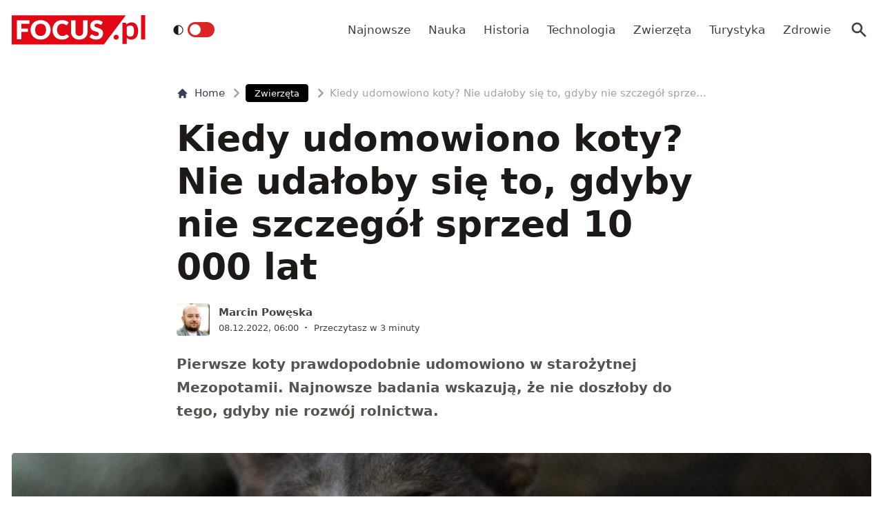

--- FILE ---
content_type: text/html; charset=utf-8
request_url: https://www.focus.pl/artykul/koty-udomowienie-dzieki-rolnictwu
body_size: 15191
content:
<!DOCTYPE html><html prefix="og: http://ogp.me/ns#" lang="pl"><head><meta charSet="utf-8" data-next-head=""/><meta name="viewport" content="width=device-width, initial-scale=1, viewport-fit=cover" data-next-head=""/><title data-next-head="">Kiedy udomowiono koty? Nie udałoby się to, gdyby nie szczegół sprzed 10 000 lat</title><meta name="description" content="Pierwsze koty prawdopodobnie udomowiono w starożytnej Mezopotamii. Najnowsze badania wskazują, że nie doszłoby do tego, gdyby nie rozwój rolnictwa." data-next-head=""/><meta property="article:publisher" content="https://www.facebook.com/MagazynFocus/" data-next-head=""/><meta name="robots" content="follow, index, noarchive, max-snippet:-1, max-video-preview:-1, max-image-preview:large" data-next-head=""/><link rel="canonical" href="https://www.focus.pl/artykul/koty-udomowienie-dzieki-rolnictwu" data-next-head=""/><meta name="news_keywords" content="zwierzęta" data-next-head=""/><link rel="apple-touch-icon" sizes="180x180" href="/apple-touch-icon.png" data-next-head=""/><link rel="icon" type="image/png" sizes="32x32" href="/favicon-32x32.png" data-next-head=""/><link rel="icon" type="image/png" sizes="16x16" href="/favicon-16x16.png" data-next-head=""/><link rel="manifest" href="/site.webmanifest" data-next-head=""/><link rel="mask-icon" href="/safari-pinned-tab.svg" color="#e20714" data-next-head=""/><link rel="shortcut icon" href="/favicon.ico" data-next-head=""/><meta name="msapplication-TileColor" content="#e20714" data-next-head=""/><meta name="msapplication-config" content="/browserconfig.xml" data-next-head=""/><meta name="theme-color" content="#e20714" data-next-head=""/><meta name="facebook-domain-verification" content="xekgaqynk2y5k9avfmjg3c7499a8d3" data-next-head=""/><meta property="og:locale" content="pl_PL" data-next-head=""/><meta property="og:type" content="article" data-next-head=""/><meta property="og:title" content="Kiedy udomowiono koty? Nie udałoby się to, gdyby nie szczegół sprzed 10 000 lat" data-next-head=""/><meta property="og:description" content="Pierwsze koty prawdopodobnie udomowiono w starożytnej Mezopotamii. Najnowsze badania wskazują, że nie doszłoby do tego, gdyby nie rozwój rolnictwa." data-next-head=""/><meta property="og:url" content="https://www.focus.pl/artykul/koty-udomowienie-dzieki-rolnictwu" data-next-head=""/><meta property="og:site_name" content="Focus.pl" data-next-head=""/><meta property="article:publisher" content="https://facebook.com/MagazynFocus" data-next-head=""/><meta property="article:author" content="https://www.facebook.com/pulawski.s" data-next-head=""/><meta property="article:section" content="Zwierzęta" data-next-head=""/><meta property="fb:app_id" content="3107358939517563" data-next-head=""/><meta property="og:image" content="https://konto.focus.pl/uploads/2022/12/koty-maskotka.jpg" data-next-head=""/><meta property="og:image:secure_url" content="https://konto.focus.pl/uploads/2022/12/koty-maskotka.jpg" data-next-head=""/><meta property="og:image:width" content="1920" data-next-head=""/><meta property="og:image:height" content="1280" data-next-head=""/><meta property="og:image:alt" content="koty" data-next-head=""/><meta property="og:image:type" content="image/jpeg" data-next-head=""/><meta property="article:published_time" content="2022-12-08T06:00:00+01:00" data-next-head=""/><meta name="twitter:card" content="summary_large_image" data-next-head=""/><meta name="twitter:title" content="Kiedy udomowiono koty? Nie udałoby się to, gdyby nie szczegół sprzed 10 000 lat" data-next-head=""/><meta name="twitter:description" content="Pierwsze koty prawdopodobnie udomowiono w starożytnej Mezopotamii. Najnowsze badania wskazują, że nie doszłoby do tego, gdyby nie rozwój rolnictwa." data-next-head=""/><meta name="twitter:site" content="@focus_pl" data-next-head=""/><meta name="twitter:creator" content="@focus_pl" data-next-head=""/><meta name="twitter:image" content="https://konto.focus.pl/uploads/2022/12/koty-maskotka.jpg" data-next-head=""/><meta name="twitter:label1" content="Napisane przez" data-next-head=""/><meta name="twitter:data1" content="Marcin Powęska" data-next-head=""/><meta name="twitter:label2" content="Czas czytania" data-next-head=""/><meta name="twitter:data2" content="2 minuty" data-next-head=""/><link rel="preload" href="/fonts/woff2/Inter-Regular.woff2" as="font" type="font/woff2" crossorigin="anonymous"/><link rel="preload" href="/fonts/woff2/Inter-Medium.woff2" as="font" type="font/woff2" crossorigin="anonymous"/><link rel="preload" href="/fonts/woff2/Inter-SemiBold.woff2" as="font" type="font/woff2" crossorigin="anonymous"/><link rel="preload" href="/fonts/woff2/Inter-Bold.woff2" as="font" type="font/woff2" crossorigin="anonymous"/><link rel="dns-prefetch" href="https://cmp.optad360.io"/><link rel="dns-prefetch" href="https://get.optad360.io"/><link rel="dns-prefetch" href="https://www.googletagmanager.com"/><link rel="preconnect" href="https://konto.focus.pl"/><link data-next-font="" rel="preconnect" href="/" crossorigin="anonymous"/><link rel="preload" href="/_next/static/chunks/ad99b883ab1ecd0c.css" as="style"/><link rel="preload" href="/_next/static/chunks/477cc855cbce6858.css" as="style"/><script type="application/ld+json" data-next-head="">{"@context":"https://schema.org","@graph":[{"@type":"Organization","@id":"https://www.focus.pl/#organization","name":"Focus.pl","sameAs":["https://facebook.com/MagazynFocus","https://twitter.com/focus_pl","https://www.youtube.com/@magazynfocus","https://www.tiktok.com/@focus.pl","https://www.instagram.com/magazynfocus/"],"logo":{"@type":"ImageObject","@id":"https://www.focus.pl/#logo","url":"https://konto.focus.pl/uploads/2022/05/logo.5889da54-1.svg","contentUrl":"https://konto.focus.pl/uploads/2022/05/logo.5889da54-1.svg","caption":"Focus.pl","inLanguage":"pl-PL","width":"290","height":"94"}},{"@type":"WebSite","@id":"https://www.focus.pl/#website","url":"https://www.focus.pl","name":"Focus.pl","alternateName":"Magazyn Focus","publisher":{"@id":"https://www.focus.pl/#organization"},"inLanguage":"pl-PL"},{"@type":"ImageObject","@id":"https://konto.focus.pl/uploads/2022/12/koty-maskotka.jpg","url":"https://konto.focus.pl/uploads/2022/12/koty-maskotka.jpg","width":"1920","height":"1280","inLanguage":"pl-PL"},{"@type":"BreadcrumbList","@id":"https://www.focus.pl/artykul/koty-udomowienie-dzieki-rolnictwu#breadcrumb","itemListElement":[{"@type":"ListItem","position":"1","item":{"@id":"https://www.focus.pl","name":"Strona g\u0142\u00f3wna"}},{"@type":"ListItem","position":"2","item":{"@id":"https://www.focus.pl/kategoria/nauka","name":"Nauka"}},{"@type":"ListItem","position":"3","item":{"@id":"https://www.focus.pl/kategoria/nauka/zwierzeta","name":"Zwierz\u0119ta"}},{"@type":"ListItem","position":"4","item":{"@id":"https://www.focus.pl/artykul/koty-udomowienie-dzieki-rolnictwu","name":"Kiedy udomowiono koty? Nie uda\u0142oby si\u0119 to, gdyby nie szczeg\u00f3\u0142 sprzed 10 000 lat"}}]},{"@type":"WebPage","@id":"https://www.focus.pl/artykul/koty-udomowienie-dzieki-rolnictwu#webpage","url":"https://www.focus.pl/artykul/koty-udomowienie-dzieki-rolnictwu","name":"Kiedy udomowiono koty? Nie uda\u0142oby si\u0119 to, gdyby nie szczeg\u00f3\u0142 sprzed 10 000 lat","datePublished":"2022-12-08T06:00:00+01:00","dateModified":"2022-12-08T06:00:00+01:00","isPartOf":{"@id":"https://www.focus.pl/#website"},"primaryImageOfPage":{"@id":"https://konto.focus.pl/uploads/2022/12/koty-maskotka.jpg"},"inLanguage":"pl-PL","breadcrumb":{"@id":"https://www.focus.pl/artykul/koty-udomowienie-dzieki-rolnictwu#breadcrumb"}},{"@type":"Person","@id":"https://www.focus.pl/user/marcin-poweska","name":"Marcin Pow\u0119ska","description":"Biolog, redaktor naukowy Mi\u0119dzynarodowego Centrum Bada\u0144 Oka (ICTER), dziennikarz popularnonaukowy OKO.press i serwisu Cowzdrowiu.pl. Publikowa\u0142 na \u0142amach portalu Interia, w papierowych wydaniach magazyn\u00f3w \"Focus\", \"Wiedza i \u017bycie\" i \"\u015awiat Wiedzy\".","url":"https://www.focus.pl/user/marcin-poweska","image":{"@type":"ImageObject","@id":"https://secure.gravatar.com/avatar/3f8c6bb69a541c90c0d2bde7668968e90d89dfc1033fb4ff29ec6b2b8bdb0cb3?s=96&amp;d=mm&amp;r=g","url":"https://secure.gravatar.com/avatar/3f8c6bb69a541c90c0d2bde7668968e90d89dfc1033fb4ff29ec6b2b8bdb0cb3?s=96&amp;d=mm&amp;r=g","caption":"Marcin Pow\u0119ska","inLanguage":"pl-PL"},"worksFor":{"@id":"https://www.focus.pl/#organization"}},{"@type":"NewsArticle","headline":"Kiedy udomowiono koty? Nie uda\u0142oby si\u0119 to, gdyby nie szczeg\u00f3\u0142 sprzed 10 000 lat","keywords":"koty","datePublished":"2022-12-08T06:00:00+01:00","dateModified":"2022-12-08T06:00:00+01:00","articleSection":"Zwierz\u0119ta","author":{"@id":"https://www.focus.pl/user/marcin-poweska","name":"Marcin Pow\u0119ska"},"publisher":{"@id":"https://www.focus.pl/#organization"},"description":"Pierwsze koty prawdopodobnie udomowiono w staro\u017cytnej Mezopotamii. Najnowsze badania wskazuj\u0105, \u017ce nie dosz\u0142oby do tego, gdyby nie rozw\u00f3j rolnictwa.","copyrightYear":"2022","copyrightHolder":{"@id":"https://www.focus.pl/#organization"},"name":"Kiedy udomowiono koty? Nie uda\u0142oby si\u0119 to, gdyby nie szczeg\u00f3\u0142 sprzed 10 000 lat","@id":"https://www.focus.pl/artykul/koty-udomowienie-dzieki-rolnictwu#richSnippet","isPartOf":{"@id":"https://www.focus.pl/artykul/koty-udomowienie-dzieki-rolnictwu#webpage"},"image":{"@id":"https://konto.focus.pl/uploads/2022/12/koty-maskotka.jpg"},"inLanguage":"pl-PL","mainEntityOfPage":{"@id":"https://www.focus.pl/artykul/koty-udomowienie-dzieki-rolnictwu#webpage"}}]}</script><link rel="preload" as="image" imageSrcSet="/_next/image?url=https%3A%2F%2Fkonto.focus.pl%2Fwp-content%2Fuploads%2F2022%2F06%2F281304910-371515401623709-2919354311998713416-n-1.jpeg&amp;w=640&amp;q=85 1x, /_next/image?url=https%3A%2F%2Fkonto.focus.pl%2Fwp-content%2Fuploads%2F2022%2F06%2F281304910-371515401623709-2919354311998713416-n-1.jpeg&amp;w=1080&amp;q=85 2x" data-next-head=""/><link rel="stylesheet" href="/_next/static/chunks/ad99b883ab1ecd0c.css" data-n-g=""/><link rel="stylesheet" href="/_next/static/chunks/477cc855cbce6858.css" data-n-g=""/><noscript data-n-css=""></noscript><script defer="" src="/_next/static/chunks/addc45f0bdf13757.js"></script><script defer="" src="/_next/static/chunks/5054f24c204ec639.js"></script><script defer="" src="/_next/static/chunks/2669dffb0431daab.js"></script><script defer="" src="/_next/static/chunks/424534b2bfec4a1a.js"></script><script defer="" src="/_next/static/chunks/edec1c79c4c02ed3.js"></script><script defer="" src="/_next/static/chunks/03023d098754218b.js"></script><script defer="" src="/_next/static/chunks/83ed9c03b2b0e716.js"></script><script defer="" src="/_next/static/chunks/b6676b043d61de11.js"></script><script defer="" src="/_next/static/chunks/cb22dd0f18a6362c.js"></script><script defer="" src="/_next/static/chunks/3f4e9bc04bf2bec8.js"></script><script defer="" src="/_next/static/chunks/afc992662b05c03a.js"></script><script defer="" src="/_next/static/chunks/15bdd0c04c736845.js"></script><script defer="" src="/_next/static/chunks/9e3acb808b37a046.js"></script><script defer="" src="/_next/static/chunks/0413fb301ccebf7f.js"></script><script defer="" src="/_next/static/chunks/62c71bd89325cb65.js"></script><script defer="" src="/_next/static/chunks/6f30294026edaef5.js"></script><script defer="" src="/_next/static/chunks/b546a3f0beea8b7a.js"></script><script src="/_next/static/chunks/c35b248442ec0c5c.js" defer=""></script><script src="/_next/static/chunks/704908f174191984.js" defer=""></script><script src="/_next/static/chunks/6c52306cfe643bc4.js" defer=""></script><script src="/_next/static/chunks/2872a5d6c8b836de.js" defer=""></script><script src="/_next/static/chunks/turbopack-f6e36ea89252c185.js" defer=""></script><script src="/_next/static/chunks/d66c0d8c6a444a15.js" defer=""></script><script src="/_next/static/chunks/848051784d39bba4.js" defer=""></script><script src="/_next/static/chunks/855a3893d3d5a70f.js" defer=""></script><script src="/_next/static/chunks/cf3b64ccae0c9f57.js" defer=""></script><script src="/_next/static/chunks/turbopack-72cbb0cab8f55348.js" defer=""></script><script src="/_next/static/JOp2zZmSFMCUwfkbO8I8i/_ssgManifest.js" defer=""></script><script src="/_next/static/JOp2zZmSFMCUwfkbO8I8i/_buildManifest.js" defer=""></script></head><body class="bg-white dark:bg-neutral-900 main-body"><link rel="preload" as="image" imageSrcSet="/_next/image?url=https%3A%2F%2Fkonto.focus.pl%2Fwp-content%2Fuploads%2F2022%2F06%2F281304910-371515401623709-2919354311998713416-n-1.jpeg&amp;w=640&amp;q=85 1x, /_next/image?url=https%3A%2F%2Fkonto.focus.pl%2Fwp-content%2Fuploads%2F2022%2F06%2F281304910-371515401623709-2919354311998713416-n-1.jpeg&amp;w=1080&amp;q=85 2x"/><div id="__next"><div><script>((e,i,s,u,m,a,l,h)=>{let d=document.documentElement,w=["light","dark"];function p(n){(Array.isArray(e)?e:[e]).forEach(y=>{let k=y==="class",S=k&&a?m.map(f=>a[f]||f):m;k?(d.classList.remove(...S),d.classList.add(a&&a[n]?a[n]:n)):d.setAttribute(y,n)}),R(n)}function R(n){h&&w.includes(n)&&(d.style.colorScheme=n)}function c(){return window.matchMedia("(prefers-color-scheme: dark)").matches?"dark":"light"}if(u)p(u);else try{let n=localStorage.getItem(i)||s,y=l&&n==="system"?c():n;p(y)}catch(n){}})("class","theme","system",null,["light","dark"],null,true,false)</script><div class="bg-white text-base dark:bg-neutral-900 text-neutral-900 dark:text-neutral-200"><div class="fc-Header sticky top-0 w-full left-0 right-0 z-40 transition-all"><div class="bg-white dark:bg-neutral-900 border-b border-neutral-200 dark:border-b dark:border-neutral-700 menubg !border-transparent"><div class="fc-MainNav1 relative z-10"><div class="container py-2 sm:py-5 relative flex justify-between items-center space-x-4 xl:space-x-8"><div class="flex justify-start flex-grow items-center overflow-hidden xl:overflow-visible xl:gap-0"><a class="md:hidden mr-4 flex items-center gap-1 px-2 py-1 rounded bg-gray-100 dark:bg-gray-800 hover:bg-gray-200 dark:hover:bg-gray-700 transition-colors duration-200 text-xs text-gray-600 dark:text-gray-300" href="/"><svg class="w-3 h-3" fill="currentColor" viewBox="0 0 20 20" xmlns="http://www.w3.org/2000/svg"><path fill-rule="evenodd" d="M12.707 5.293a1 1 0 010 1.414L9.414 10l3.293 3.293a1 1 0 01-1.414 1.414l-4-4a1 1 0 010-1.414l4-4a1 1 0 011.414 0z" clip-rule="evenodd"></path></svg><span>powrót</span></a><a class="ttfc-logo inline-block text-primary-6000 h-6 md:h-10" href="/"><svg height="100%" viewBox="0 0 340 76" version="1.1" xmlns="http://www.w3.org/2000/svg"><g id="focus-nowe-logo-1-"><g id="Page-1"><path id="Fill-1" d="M0,0.599l0,74.593l234.047,0l55.719,-74.593l-289.766,0Z" fill="#e20714"></path><g id="Group-6"><path id="Fill-2" d="M24.555,21.899l20.735,-0l0,-8.722l-32.198,-0l0,48.878l11.463,0l0,-19.021l16.79,-0l-0,-8.756l-16.79,0l0,-12.379Zm62.689,15.7c0,2.439 -0.314,4.625 -0.944,6.559c-0.629,1.934 -1.534,3.572 -2.714,4.915c-1.18,1.341 -2.624,2.365 -4.332,3.07c-1.709,0.705 -3.652,1.056 -5.833,1.056c-2.202,-0 -4.163,-0.351 -5.883,-1.056c-1.718,-0.705 -3.169,-1.729 -4.349,-3.07c-1.18,-1.343 -2.085,-2.981 -2.714,-4.915c-0.629,-1.934 -0.944,-4.12 -0.944,-6.559c0,-2.415 0.315,-4.59 0.944,-6.525c0.629,-1.934 1.534,-3.572 2.714,-4.915c1.18,-1.342 2.631,-2.37 4.349,-3.086c1.72,-0.715 3.681,-1.073 5.883,-1.073c2.181,-0 4.124,0.358 5.833,1.073c1.708,0.716 3.152,1.744 4.332,3.086c1.18,1.343 2.085,2.981 2.714,4.915c0.63,1.935 0.944,4.11 0.944,6.525Zm9.829,9.863c1.223,-3.04 1.837,-6.329 1.837,-9.863c-0,-3.511 -0.614,-6.788 -1.837,-9.829c-1.226,-3.042 -2.951,-5.681 -5.176,-7.918c-2.225,-2.235 -4.905,-3.997 -8.041,-5.283c-3.136,-1.286 -6.614,-1.929 -10.435,-1.929c-3.821,-0 -7.305,0.637 -10.451,1.912c-3.147,1.274 -5.839,3.031 -8.075,5.267c-2.236,2.236 -3.967,4.876 -5.191,7.917c-1.225,3.043 -1.837,6.33 -1.837,9.863c-0,3.534 0.612,6.823 1.837,9.863c1.224,3.042 2.955,5.687 5.191,7.934c2.236,2.249 4.928,4.01 8.075,5.284c3.146,1.275 6.63,1.912 10.451,1.912c3.821,0 7.299,-0.637 10.435,-1.912c3.136,-1.274 5.816,-3.035 8.041,-5.284c2.225,-2.247 3.95,-4.892 5.176,-7.934Zm19.257,-3.186c-0.686,-1.946 -1.029,-4.171 -1.029,-6.677c0,-2.482 0.31,-4.691 0.927,-6.625c0.619,-1.935 1.495,-3.568 2.63,-4.898c1.134,-1.331 2.484,-2.343 4.046,-3.036c1.562,-0.694 3.287,-1.04 5.176,-1.04c1.191,-0 2.23,0.089 3.118,0.268c0.888,0.179 1.663,0.398 2.326,0.654c0.663,0.258 1.236,0.537 1.72,0.839c0.482,0.301 0.927,0.582 1.331,0.838c0.405,0.258 0.787,0.476 1.147,0.654c0.359,0.18 0.741,0.268 1.146,0.268c0.606,0 1.079,-0.127 1.416,-0.385c0.337,-0.257 0.629,-0.542 0.876,-0.855l3.576,-5.399c-0.857,-0.839 -1.824,-1.623 -2.901,-2.351c-1.192,-0.804 -2.496,-1.493 -3.912,-2.063c-1.416,-0.571 -2.938,-1.017 -4.567,-1.342c-1.63,-0.323 -3.367,-0.486 -5.21,-0.486c-3.619,-0 -6.933,0.614 -9.945,1.845c-3.013,1.23 -5.596,2.952 -7.754,5.167c-2.158,2.213 -3.833,4.847 -5.024,7.9c-1.192,3.052 -1.787,6.402 -1.787,10.047c-0,3.58 0.551,6.894 1.652,9.947c1.101,3.053 2.681,5.692 4.738,7.918c2.056,2.226 4.562,3.97 7.518,5.234c2.954,1.263 6.298,1.894 10.03,1.894c4.067,0 7.59,-0.653 10.569,-1.963c2.977,-1.308 5.455,-3.247 7.434,-5.819l-4.518,-4.731c-0.248,-0.246 -0.506,-0.419 -0.775,-0.52c-0.27,-0.101 -0.539,-0.151 -0.81,-0.151c-0.336,-0 -0.663,0.073 -0.977,0.218c-0.315,0.147 -0.606,0.33 -0.877,0.554c-0.674,0.603 -1.336,1.101 -1.989,1.493c-0.652,0.391 -1.348,0.704 -2.09,0.939c-0.742,0.236 -1.54,0.403 -2.394,0.504c-0.854,0.1 -1.798,0.151 -2.832,0.151c-1.798,-0 -3.484,-0.347 -5.057,-1.04c-1.573,-0.694 -2.95,-1.705 -4.13,-3.037c-1.18,-1.331 -2.113,-2.969 -2.798,-4.914Zm74.967,6.105c0.978,-2.504 1.466,-5.255 1.466,-8.253l0,-28.951l-11.395,-0l-0,28.951c-0,1.722 -0.219,3.26 -0.657,4.614c-0.439,1.353 -1.075,2.498 -1.905,3.438c-0.831,0.939 -1.849,1.66 -3.052,2.164c-1.202,0.504 -2.568,0.755 -4.095,0.755c-1.529,-0 -2.894,-0.251 -4.097,-0.755c-1.202,-0.504 -2.22,-1.23 -3.051,-2.181c-0.832,-0.95 -1.467,-2.102 -1.905,-3.455c-0.438,-1.353 -0.658,-2.89 -0.658,-4.613l0,-28.918l-11.395,-0l-0,28.951c-0,2.998 0.484,5.749 1.45,8.253c0.966,2.506 2.36,4.663 4.181,6.475c1.82,1.811 4.034,3.221 6.641,4.227c2.608,1.007 5.552,1.509 8.834,1.509c3.258,0 6.191,-0.502 8.799,-1.509c2.607,-1.006 4.821,-2.416 6.642,-4.227c1.82,-1.812 3.219,-3.969 4.197,-6.475Zm37.284,-27.275l2.832,-5.267c-0.877,-0.804 -1.871,-1.525 -2.984,-2.163c-1.113,-0.638 -2.31,-1.185 -3.591,-1.644c-1.281,-0.458 -2.635,-0.805 -4.062,-1.04c-1.428,-0.234 -2.895,-0.352 -4.4,-0.352c-2.697,-0 -5.09,0.407 -7.181,1.224c-2.09,0.817 -3.856,1.908 -5.293,3.271c-1.439,1.364 -2.529,2.919 -3.271,4.663c-0.742,1.745 -1.112,3.534 -1.112,5.368c-0,2.28 0.314,4.2 0.943,5.754c0.63,1.555 1.455,2.851 2.478,3.891c1.023,1.04 2.186,1.879 3.49,2.516c1.303,0.637 2.64,1.174 4.012,1.61c1.37,0.437 2.708,0.834 4.012,1.191c1.303,0.359 2.466,0.771 3.49,1.242c1.022,0.47 1.848,1.062 2.478,1.778c0.629,0.715 0.943,1.644 0.943,2.784c0,1.969 -0.573,3.405 -1.718,4.31c-1.147,0.907 -2.754,1.36 -4.822,1.36c-1.528,-0 -2.854,-0.213 -3.979,-0.638c-1.123,-0.424 -2.118,-0.894 -2.983,-1.409c-0.865,-0.513 -1.641,-0.983 -2.326,-1.408c-0.687,-0.425 -1.366,-0.638 -2.04,-0.638c-0.518,-0 -0.995,0.129 -1.433,0.385c-0.438,0.258 -0.792,0.576 -1.062,0.956l-3.371,5.302c0.966,0.961 2.101,1.833 3.405,2.616c1.303,0.784 2.697,1.459 4.181,2.03c1.483,0.57 3.017,1.012 4.602,1.325c1.584,0.314 3.14,0.469 4.669,0.469c2.786,0 5.277,-0.419 7.468,-1.258c2.19,-0.838 4.034,-1.989 5.529,-3.455c1.494,-1.465 2.635,-3.181 3.422,-5.149c0.786,-1.968 1.179,-4.082 1.179,-6.341c0,-2.036 -0.314,-3.774 -0.943,-5.217c-0.63,-1.442 -1.456,-2.667 -2.478,-3.674c-1.024,-1.006 -2.192,-1.833 -3.507,-2.481c-1.315,-0.65 -2.658,-1.214 -4.029,-1.695c-1.371,-0.481 -2.714,-0.917 -4.029,-1.308c-1.315,-0.392 -2.483,-0.823 -3.505,-1.292c-1.023,-0.47 -1.849,-1.029 -2.478,-1.677c-0.631,-0.649 -0.945,-1.464 -0.945,-2.45c-0,-1.542 0.523,-2.767 1.569,-3.673c1.044,-0.905 2.634,-1.358 4.77,-1.358c1.236,-0 2.337,0.162 3.303,0.486c0.967,0.324 1.827,0.687 2.58,1.09c0.753,0.403 1.427,0.767 2.023,1.09c0.595,0.325 1.152,0.487 1.668,0.487c0.585,-0 1.063,-0.134 1.434,-0.403c0.37,-0.268 0.725,-0.671 1.062,-1.208Z" fill="#fefefe"></path><path id="Fill-4" d="M328.591,62.086l10.746,-0l-0,-62.086l-10.746,-0l-0,62.086Zm-11.82,-5.86c2.987,-3.945 4.329,-8.755 4.329,-15.863c-0,-6.234 -1.345,-12.163 -4.509,-16.24c-2.99,-3.854 -6.769,-5.677 -11.373,-5.677c-3.057,-0 -5.147,0.495 -7.721,1.567c-2.333,0.972 -4.31,2.106 -6.007,3.812l-0.637,-2.263c-0.42,-1.255 -1.617,-2.321 -3.173,-2.321l-6.255,-0l0,54.517l10.611,-0l0,-16.131c1.241,1.422 3.123,3.013 4.802,3.752c1.556,0.685 4.367,1.22 6.884,1.22c5.953,0 9.927,-2.249 13.049,-6.373Zm-6.165,-17.034c0.149,4.467 -0.3,9.827 -2.334,12.448c-2.19,2.819 -5.448,3.278 -7.87,3.278c-1.434,0 -3.077,-0.255 -4.551,-1.015c-1.677,-0.863 -3.083,-2.286 -3.815,-3.96l0,-19.426c1.345,-1.644 2.616,-2.546 4.264,-3.276c0.986,-0.437 2.794,-0.943 4.829,-0.943c1.665,-0 3.342,0.33 4.988,1.309c3.665,2.175 4.334,6.962 4.489,11.585Zm-39.413,19.763c0.337,-0.767 0.505,-1.596 0.505,-2.489c0,-0.864 -0.168,-1.686 -0.505,-2.468c-0.335,-0.781 -0.791,-1.45 -1.366,-2.008c-0.574,-0.556 -1.247,-1.003 -2.016,-1.338c-0.772,-0.334 -1.605,-0.501 -2.502,-0.501c-0.897,-0 -1.737,0.167 -2.522,0.501c-0.784,0.335 -1.457,0.782 -2.018,1.338c-0.56,0.558 -1.002,1.227 -1.324,2.008c-0.322,0.782 -0.483,1.604 -0.483,2.468c-0,0.893 0.161,1.722 0.483,2.489c0.322,0.767 0.764,1.429 1.324,1.987c0.561,0.557 1.234,0.997 2.018,1.317c0.785,0.32 1.625,0.481 2.522,0.481c0.897,0 1.73,-0.161 2.502,-0.481c0.769,-0.32 1.442,-0.76 2.016,-1.317c0.575,-0.558 1.031,-1.22 1.366,-1.987Z" fill="#e20714"></path></g></g></g></svg></a><div class="items-center hidden xs:hidden sm:hidden xl:flex space-x-1 !ml-9"></div><ul class="fc-Navigation !ml-auto hidden lg:flex flex-nowrap xl:flex-wrap lg:items-center pl-0 lg:space-x-1 relative overflow-hidden wrapper__scroll-mask"><li class="menu-item"><a class="inline-flex items-center text-sm xl:text-base text-neutral-700 dark:text-neutral-300 py-2 px-2 xl:px-2.5 rounded hover:text-neutral-900 hover:bg-neutral-100 dark:hover:bg-neutral-800 dark:hover:text-neutral-200" href="/najnowsze">Najnowsze</a></li><li class="menu-item"><a class="inline-flex items-center text-sm xl:text-base text-neutral-700 dark:text-neutral-300 py-2 px-2 xl:px-2.5 rounded hover:text-neutral-900 hover:bg-neutral-100 dark:hover:bg-neutral-800 dark:hover:text-neutral-200" href="/kategoria/nauka">Nauka</a></li><li class="menu-item"><a class="inline-flex items-center text-sm xl:text-base text-neutral-700 dark:text-neutral-300 py-2 px-2 xl:px-2.5 rounded hover:text-neutral-900 hover:bg-neutral-100 dark:hover:bg-neutral-800 dark:hover:text-neutral-200" href="/kategoria/historia">Historia</a></li><li class="menu-item"><a class="inline-flex items-center text-sm xl:text-base text-neutral-700 dark:text-neutral-300 py-2 px-2 xl:px-2.5 rounded hover:text-neutral-900 hover:bg-neutral-100 dark:hover:bg-neutral-800 dark:hover:text-neutral-200" href="/kategoria/technologia">Technologia</a></li><li class="menu-item"><a class="inline-flex items-center text-sm xl:text-base text-neutral-700 dark:text-neutral-300 py-2 px-2 xl:px-2.5 rounded hover:text-neutral-900 hover:bg-neutral-100 dark:hover:bg-neutral-800 dark:hover:text-neutral-200" href="/kategoria/nauka/zwierzeta">Zwierzęta</a></li><li class="menu-item"><a class="inline-flex items-center text-sm xl:text-base text-neutral-700 dark:text-neutral-300 py-2 px-2 xl:px-2.5 rounded hover:text-neutral-900 hover:bg-neutral-100 dark:hover:bg-neutral-800 dark:hover:text-neutral-200" href="/kategoria/turystyka">Turystyka</a></li><li class="menu-item"><a class="inline-flex items-center text-sm xl:text-base text-neutral-700 dark:text-neutral-300 py-2 px-2 xl:px-2.5 rounded hover:text-neutral-900 hover:bg-neutral-100 dark:hover:bg-neutral-800 dark:hover:text-neutral-200" href="/kategoria/zdrowie">Zdrowie</a></li></ul></div><div class="flex-shrink-0 flex items-center justify-end text-neutral-700 dark:text-neutral-100 space-x-1 !ml-3"><div class="items-center flex space-x-1"><div class="" data-headlessui-state=""><button class="text-2xl md:text-[28px] w-8 h-8 rounded text-neutral-700 dark:text-neutral-300 hover:bg-neutral-100 dark:hover:bg-neutral-800 focus:outline-none flex items-center justify-center" type="button" aria-expanded="false" data-headlessui-state=""><svg class="w-6 h-6 text-neutral-700 dark:text-neutral-300 focus:outline-none" fill="currentColor" viewBox="0 0 20 20" xmlns="http://www.w3.org/2000/svg"><path fill-rule="evenodd" d="M8 4a4 4 0 100 8 4 4 0 000-8zM2 8a6 6 0 1110.89 3.476l4.817 4.817a1 1 0 01-1.414 1.414l-4.816-4.816A6 6 0 012 8z" clip-rule="evenodd"></path></svg></button></div><span hidden="" style="position:fixed;top:1px;left:1px;width:1px;height:0;padding:0;margin:-1px;overflow:hidden;clip:rect(0, 0, 0, 0);white-space:nowrap;border-width:0;display:none"></span></div><div class="flex items-center xl:hidden"><button class="p-1 rounded text-neutral-700 dark:text-neutral-300 focus:outline-none flex items-center justify-center"><svg xmlns="http://www.w3.org/2000/svg" class="h-7 w-7" viewBox="0 0 20 20" fill="currentColor"><path fill-rule="evenodd" d="M3 5a1 1 0 011-1h12a1 1 0 110 2H4a1 1 0 01-1-1zM3 10a1 1 0 011-1h12a1 1 0 110 2H4a1 1 0 01-1-1zM3 15a1 1 0 011-1h12a1 1 0 110 2H4a1 1 0 01-1-1z" clip-rule="evenodd"></path></svg></button><span hidden="" style="position:fixed;top:1px;left:1px;width:1px;height:0;padding:0;margin:-1px;overflow:hidden;clip:rect(0, 0, 0, 0);white-space:nowrap;border-width:0;display:none"></span></div></div></div></div></div></div><main class="overflow-hidden"><article class="fc-PageSingle PageSingle-1 py-4 md:py-8 container" data-fc-id="PageSingle"><div class=" relative "><header class="mx-auto max-w-screen-md mb-8 sm:mb-10"><div class="fc-SingleHeader "><div class="space-y-5"><nav class="flex" aria-label="Breadcrumb"><ol class="inline-flex items-center space-x-1 "><li class="inline-flex items-center"><a class="inline-flex items-center text-sm font-medium text-gray-700 hover:text-gray-900 dark:text-gray-400 dark:hover:text-white" href="/"><svg class="mr-2 w-4 h-4" fill="currentColor" viewBox="0 0 20 20" xmlns="http://www.w3.org/2000/svg"><path d="M10.707 2.293a1 1 0 00-1.414 0l-7 7a1 1 0 001.414 1.414L4 10.414V17a1 1 0 001 1h2a1 1 0 001-1v-2a1 1 0 011-1h2a1 1 0 011 1v2a1 1 0 001 1h2a1 1 0 001-1v-6.586l.293.293a1 1 0 001.414-1.414l-7-7z"></path></svg>Home</a></li><li><div class="flex items-center"><svg class="w-6 h-6 text-gray-400" fill="currentColor" viewBox="0 0 20 20" xmlns="http://www.w3.org/2000/svg"><path d="M7.293 14.707a1 1 0 010-1.414L10.586 10 7.293 6.707a1 1 0 011.414-1.414l4 4a1 1 0 010 1.414l-4 4a1 1 0 01-1.414 0z"></path></svg><div class="fc-CategoryBadgeList flex space-x-2 flex-nowrap" data-fc-id="CategoryBadgeList"><a class="transition-colors hover:text-white duration-300 fc-Badge relative inline-flex px-2.5 py-1 rounded font-medium text-xs !px-3  whitespace-nowrap text-white bg-black dark:bg-neutral-300 dark:text-black hover:bg-red-600" href="/kategoria/nauka/zwierzeta">Zwierzęta</a></div></div></li><li aria-current="page"><div class="flex items-center"><span><svg class="w-6 h-6 text-gray-400" fill="currentColor" viewBox="0 0 20 20" xmlns="http://www.w3.org/2000/svg"><path d="M7.293 14.707a1 1 0 010-1.414L10.586 10 7.293 6.707a1 1 0 011.414-1.414l4 4a1 1 0 010 1.414l-4 4a1 1 0 01-1.414 0z"></path></svg></span><span class="text-sm font-medium text-gray-400 dark:text-gray-500 line-clamp-1">Kiedy udomowiono koty? Nie udałoby się to, gdyby nie szczegół sprzed 10 000 lat</span></div></li></ol></nav><h1 class=" text-neutral-900 font-semibold text-3xl md:text-4xl md:!leading-[120%] lg:text-5xl dark:text-neutral-100 max-w-4xl entry-title title" title="Kiedy udomowiono koty? Nie udałoby się to, gdyby nie szczegół sprzed 10 000 lat">Kiedy udomowiono koty? Nie udałoby się to, gdyby nie szczegół sprzed 10 000 lat</h1><div class="flex sm:flex-row justify-between sm:items-end space-y-5 sm:space-y-0 sm:space-x-5 flex-wrap line-clamp-1"><div class="fc-PostMeta2 flex items-center flex-wrap text-neutral-700 text-left dark:text-neutral-200 text-sm leading-none flex-shrink-0" data-fc-id="PostMeta2"><div class="" data-headlessui-state=""><button class="focus:outline-none" type="button" aria-expanded="false" data-headlessui-state=""><div class="flex -space-x-4"><div class="wil-avatar relative flex-shrink-0 inline-flex items-center justify-center overflow-hidden text-neutral-100 uppercase font-semibold shadow-inner rounded shadow-inner h-10 w-10 sm:h-11 sm:w-11 text-xl ring ring-white dark:ring-neutral-900"><img alt="Marcin Powęska" width="400" height="200" decoding="async" data-nimg="1" class="relative inset-0 w-full h-full object-cover z-10 transition duration-700 ease-in-out blur-none" style="color:transparent" srcSet="/_next/image?url=https%3A%2F%2Fkonto.focus.pl%2Fwp-content%2Fuploads%2F2022%2F06%2F281304910-371515401623709-2919354311998713416-n-1.jpeg&amp;w=640&amp;q=85 1x, /_next/image?url=https%3A%2F%2Fkonto.focus.pl%2Fwp-content%2Fuploads%2F2022%2F06%2F281304910-371515401623709-2919354311998713416-n-1.jpeg&amp;w=1080&amp;q=85 2x" src="/_next/image?url=https%3A%2F%2Fkonto.focus.pl%2Fwp-content%2Fuploads%2F2022%2F06%2F281304910-371515401623709-2919354311998713416-n-1.jpeg&amp;w=1080&amp;q=85"/><span class="wil-avatar__name absolute">M</span></div></div></button></div><span hidden="" style="position:fixed;top:1px;left:1px;width:1px;height:0;padding:0;margin:-1px;overflow:hidden;clip:rect(0, 0, 0, 0);white-space:nowrap;border-width:0;display:none"></span><div class="ml-3"><div class="flex items-center"><a class="block font-semibold" href="/user/marcin-poweska">Marcin Powęska</a></div><div class="text-xs mt-[6px] items-center flex"><time dateTime="2022-12-08T06:00:00+00:00" itemProp="datePublished" class="text-neutral-700 dark:text-neutral-300">08.12.2022, 06:00</time><span class="mx-2 font-semibold">·</span><span class="text-neutral-700 dark:text-neutral-300">Przeczytasz w <!-- -->3<!-- --> <!-- -->minuty</span></div></div></div></div><span class="block text-neutral-6000 font-semibold prose-md !max-w-screen-md lg:prose-lg mx-auto dark:prose-dark prose-li:my-0">Pierwsze koty prawdopodobnie udomowiono w starożytnej Mezopotamii. Najnowsze badania wskazują, że nie doszłoby do tego, gdyby nie rozwój rolnictwa.</span></div></div></header><figure class="relative mb-8"><img alt="Koty udomowiono dzięki rozwojowi rolnictwa /Fot. Pixabay
" loading="lazy" width="1920" height="1280" decoding="async" data-nimg="1" class="object-cover max-h-[600px] w-full rounded transition duration-700 ease-in-out blur-none" style="color:transparent" srcSet="/_next/image?url=https%3A%2F%2Fkonto.focus.pl%2Fwp-content%2Fuploads%2F2022%2F12%2Fkoty-maskotka-1600x1067.jpg&amp;w=1920&amp;q=90 1x" src="/_next/image?url=https%3A%2F%2Fkonto.focus.pl%2Fwp-content%2Fuploads%2F2022%2F12%2Fkoty-maskotka-1600x1067.jpg&amp;w=1920&amp;q=90"/><figcaption class="text-right pt-2 text-sm text-gray-500 dark:text-gray-400 px-2 line-clamp-3"><p>Koty udomowiono dzięki rozwojowi rolnictwa /Fot. Pixabay</p>
</figcaption></figure></div><div class="fc-SingleContent space-y-8"><div id="single-entry-content" class="prose prose-md !max-w-screen-md lg:prose-lg mx-auto dark:prose-dark lg:prose-li:my-1 prose-li:marker:text-primary-500 sm:prose-li:marker:text-primary-500 prose-figcaption:!text-sm prose-figcaption:text-right prose-figcaption:px-2 prose-figcaption:!mt-2 prose-figcaption:line-clamp-3">




<!-- -->



<p>Żyzny Półksiężyc, czyli tereny Bliskiego Wschodu otaczające rzeki Tygrys i Eufrat, zostały osiedlone prawie 10 000 lat. To właśnie wtedy ludzie doszli do wniosku, że na pożywienie nie trzeba polować, a można je uprawiać. Rozwój rolnictwa i umocnienie bliskich więzi z gryzoniami, które wykorzystywano do zwalczania szkodników, było katalizatorem do dalszych zmian. Zespół uczonych z <a href="https://showme.missouri.edu/2022/feline-genetics-help-pinpoint-first-ever-domestication-of-cats-mu-study-finds/" target="_blank">Uniwersytetu Missouri</a> wykazał, że dzięki temu udomowiono pierwsze koty. Szczegóły opisano w czasopiśmie <em><a href="https://www.nature.com/articles/s41437-022-00568-4" target="_blank">Heredity</a></em>.</p><div class=" min-h-[370px] mb-[20px] cbad"><ins class="staticpubads89354" data-sizes-desktop="video" data-sizes-mobile="video" data-slot="1"></ins></div>



<p><strong>Czytaj też:</strong> <a href="https://www.focus.pl/artykul/koty-rozpoznaja-glos-wlascicieli">“Mów do mnie czule”. Koty wiedzą, kiedy Ty to robisz</a></p>



<p>Prof. Leslie A. Lyons, genetyk z MU College of Veterinary Medicine, mówi:</p>



<blockquote class="fc-block-quote is-layout-flow fc-block-quote-is-layout-flow">
<span>Jednym z głównych markerów DNA, które badaliśmy, były mikrosatelity, które mutują bardzo szybko i dają nam wskazówki dotyczące populacji kotów i rozwoju ras w ciągu ostatnich kilkuset lat. Innym markerem DNA, który badaliśmy były polimorfizmy pojedynczych nukleotydów, które są pojedynczymi zmianami w całym genomie, dającymi nam wskazówki na temat ich starożytnej historii sprzed kilku tysięcy lat. Badając i porównując oba markery, możemy zacząć układać w całość ewolucyjną historię kotów.</span>
</blockquote>



<h2 class="fc-block-heading">Czy naprawdę udomowiliśmy koty? A może to one pozwoliły się nimi zaopiekować?</h2>



<p>Wcześniejsze badania wykazały, że konie i bydło próbowano udomowić w różnych miejscach na świecie i to w różnym czasie. Najnowsze odkrycia prof. Lyons wskazują, że z kotami było inaczej – przez Żyznym Półksiężycem nigdy wcześniej nie próbowano ich “oswoić”. Nie wiadomo, z czego to wynika, ale na pewno zbiegło się w czasie z rozwojem rolnictwa.</p><div class=" min-h-[370px] mb-[20px] cbad"><ins class="staticpubads89354 min-h-[370px] mb-[20px]" data-sizes-desktop="728x90,750x100,750x200,750x300" data-sizes-mobile="300x250,336x280,360x300" data-slot="2"></ins></div>



<p>Prof. Lyons wyjaśnia:</p>



<blockquote class="fc-block-quote is-layout-flow fc-block-quote-is-layout-flow">
<span>Możemy faktycznie odnieść się do kotów jako półudomowionych, ponieważ jeśli wypuścilibyśmy je na wolność, prawdopodobnie nadal polowałyby na robactwo i byłyby w stanie przetrwać ze względu na „dzikość”, którą mają we krwi. W przeciwieństwie do psów i innych udomowionych zwierząt, tak naprawdę nie zmieniliśmy zachowań kotów tak bardzo podczas procesu udomowienia. Koty po raz kolejny udowadniają, że są wyjątkowe.</span>
</blockquote>



<p>Prof. Lyons wie, co mówi, gdyż bada genetykę kotów od ponad 30 lat. Poznanie historii ewolucji naszych futrzanych przyjaciół to jedno, a inną kwestią jest wykorzystanie kotów jako modelu do badania chorób genetycznych, które występują także u ludzi, np. wielotorbielowatości nerek, ślepoty czy karłowatości. W badaniach z 2021 r. prof. Lyons wykazała, że struktura genomowa kota jest bardziej zbliżona do człowieka niż niemal każdego innego ssaka niebędącego naczelnym.</p><div class=" min-h-[370px] mb-[20px] cbad"><ins class="staticpubads89354 min-h-[370px] mb-[20px]" data-sizes-desktop="728x90,750x100,750x200,750x300" data-sizes-mobile="300x250,336x280,360x300" data-slot="3"></ins></div>



<p><strong>Czytaj też:</strong> <a href="https://www.focus.pl/artykul/koty-moga-przenosic-dobre-bakterie-ktore-zwalczaja-lekooporne-infekcje-to-przyszlosc-medycyny-211022011534">Koty mogą przenosić dobre bakterie, które zwalczają lekooporne infekcje. To przyszłość medycyny?</a></p>



<p>Prof. Lyons mówi:</p>



<blockquote class="fc-block-quote is-layout-flow fc-block-quote-is-layout-flow">
<span>Nasze wysiłki pomogły powstrzymać migrację i przekazywanie dziedzicznych chorób genetycznych na całym świecie, a jednym z przykładów jest wielotorbielowatość nerek, ponieważ 38 proc. kotów perskich miało tę chorobę, gdy po raz pierwszy uruchomiliśmy nasz przegląd genetyczny w 2004 roku. Teraz ten odsetek znacznie się zmniejszył, a naszym ogólnym celem jest wyeliminowanie chorób genetycznych u kotów.</span>
</blockquote>



<p>Obecnie dostępne terapie na wielotorbielowatość nerek mają poważne skutki uboczne, m.in. niewydolność wątroby. Prof. Lyons pracuje z uczonymi z Uniwersytetu Kalifornijskiego, by je wyeliminować dzięki zaaplikowaniu odpowiedniej diety.</p>
</div><div class="flex max-w-screen-md mx-auto items-center space-y-5 sm:space-y-0 sm:space-x-5"><div class="flex items-center w-full"><div class="fc-SocialsShare flex gap-[10px] flex-wrap w-full" data-fc-id="SocialsShare"><a class="fc-Button relative h-auto inline-flex items-center justify-center transition-colors  rounded text-sm sm:text-base font-medium px-4 py-2 sm:px-6  ttfc-ButtonPrimary bg-primary-6000 hover:bg-primary-700 disabled:bg-opacity-70 !bg-facebook hover:!bg-facebook/90 text-neutral-50 grow w-full sm:w-auto flex justify-between flex-row-reverse focus:ring-0 focus:outline-none focus:ring-2 focus:ring-offset-2 focus:ring-primary-6000 dark:focus:ring-offset-0 " target="_blank" rel="noopener noreferrer" href="https://www.facebook.com/sharer/sharer.php?u=https%3A%2F%2Fwww.focus.pl%2Fartykul%2Fkoty-udomowienie-dzieki-rolnictwu"><svg fill="currentColor" class="w-5 h-5 text-base" xmlns="http://www.w3.org/2000/svg" viewBox="0 0 32 32"><path d="M 19.253906 2 C 15.311906 2 13 4.0821719 13 8.8261719 L 13 13 L 8 13 L 8 18 L 13 18 L 13 30 L 18 30 L 18 18 L 22 18 L 23 13 L 18 13 L 18 9.671875 C 18 7.884875 18.582766 7 20.259766 7 L 23 7 L 23 2.2050781 C 22.526 2.1410781 21.144906 2 19.253906 2 z"></path></svg>Udostępnij</a><a class="fc-Button relative h-auto inline-flex items-center justify-center transition-colors  rounded text-sm sm:text-base font-medium px-4 py-2 sm:px-6  ttfc-ButtonPrimary disabled:bg-opacity-70 bg-twitter hover:bg-twitter/90 text-neutral-50 grow sm:max-w-[200px] flex justify-between flex-row-reverse focus:ring-0 focus:outline-none focus:ring-2 focus:ring-offset-2 focus:ring-primary-6000 dark:focus:ring-offset-0 " target="_blank" rel="noopener noreferrer" href="https://x.com/share?url=https%3A%2F%2Fwww.focus.pl%2Fartykul%2Fkoty-udomowienie-dzieki-rolnictwu"><svg fill="currentColor" class="w-4 h-4 text-base" xmlns="http://www.w3.org/2000/svg" fill-rule="evenodd" clip-rule="evenodd" image-rendering="optimizeQuality" shape-rendering="geometricPrecision" text-rendering="geometricPrecision" viewBox="0 0 512 462.799"> <path fill-rule="nonzero" d="M403.229 0h78.506L310.219 196.04 512 462.799H354.002L230.261 301.007 88.669 462.799h-78.56l183.455-209.683L0 0h161.999l111.856 147.88zm-27.556 415.805h43.505L138.363 44.527h-46.68z"></path> </svg>Udostępnij</a><button class="fc-Button relative h-auto inline-flex items-center justify-center transition-colors  rounded text-sm sm:text-base font-medium px-4 py-2 sm:px-6  ttfc-ButtonPrimary disabled:bg-opacity-70 bg-primary-6000 hover:bg-primary-700 text-neutral-500 !bg-neutral-100 hover:!bg-neutral-200 dark:!bg-neutral-800 dark:hover:!bg-neutral-700 dark:text-neutral-400 grow max-w-[130px] focus:ring-0 focus:outline-none focus:ring-2 focus:ring-offset-2 focus:ring-primary-6000 dark:focus:ring-offset-0"><svg fill="currentColor" class="w-5 h-5 text-base mr-2 -ml-1" xmlns="http://www.w3.org/2000/svg" viewBox="0 0 32 32"><path d="M 4 4 L 4 24 L 11 24 L 11 22 L 6 22 L 6 6 L 18 6 L 18 7 L 20 7 L 20 4 Z M 12 8 L 12 28 L 28 28 L 28 8 Z M 14 10 L 26 10 L 26 26 L 14 26 Z"></path></svg>Kopiuj</button></div></div></div><div class="max-w-screen-md mx-auto my-8 px-4"><div class="bg-neutral-50 dark:bg-neutral-900 rounded-lg p-4 border border-neutral-200 dark:border-neutral-800"><div class="mb-3"><div class="h-6 bg-neutral-200 dark:bg-neutral-800 rounded w-32 animate-pulse"></div></div><div class="space-y-3"><div class="flex items-start space-x-3 pb-3 border-b border-neutral-200 dark:border-neutral-800 last:border-b-0 last:pb-0"><div class="flex-shrink-0 w-16 h-16 bg-neutral-200 dark:bg-neutral-800 rounded animate-pulse"></div><div class="flex-grow min-w-0 space-y-2"><div class="h-4 bg-neutral-200 dark:bg-neutral-800 rounded w-full animate-pulse"></div><div class="h-4 bg-neutral-200 dark:bg-neutral-800 rounded w-3/4 animate-pulse"></div><div class="h-3 bg-neutral-200 dark:bg-neutral-800 rounded w-16 animate-pulse"></div></div></div><div class="flex items-start space-x-3 pb-3 border-b border-neutral-200 dark:border-neutral-800 last:border-b-0 last:pb-0"><div class="flex-shrink-0 w-16 h-16 bg-neutral-200 dark:bg-neutral-800 rounded animate-pulse"></div><div class="flex-grow min-w-0 space-y-2"><div class="h-4 bg-neutral-200 dark:bg-neutral-800 rounded w-full animate-pulse"></div><div class="h-4 bg-neutral-200 dark:bg-neutral-800 rounded w-3/4 animate-pulse"></div><div class="h-3 bg-neutral-200 dark:bg-neutral-800 rounded w-16 animate-pulse"></div></div></div><div class="flex items-start space-x-3 pb-3 border-b border-neutral-200 dark:border-neutral-800 last:border-b-0 last:pb-0"><div class="flex-shrink-0 w-16 h-16 bg-neutral-200 dark:bg-neutral-800 rounded animate-pulse"></div><div class="flex-grow min-w-0 space-y-2"><div class="h-4 bg-neutral-200 dark:bg-neutral-800 rounded w-full animate-pulse"></div><div class="h-4 bg-neutral-200 dark:bg-neutral-800 rounded w-3/4 animate-pulse"></div><div class="h-3 bg-neutral-200 dark:bg-neutral-800 rounded w-16 animate-pulse"></div></div></div></div><div class="mt-4 pt-3 border-t border-neutral-200 dark:border-neutral-800"><div class="h-4 bg-neutral-200 dark:bg-neutral-800 rounded w-64 animate-pulse"></div></div></div></div></div><div data-post-id="103026" style="display:none"></div></article><hr class="my-5 border border-neutral-100 dark:border-neutral-700 container"/><div class="text-center max-w-2xl mx-auto space-y-7 pb-10 mt-16"><button class="fc-Button relative h-auto inline-flex items-center justify-center transition-colors  rounded text-sm sm:text-base font-medium px-4 py-3 sm:px-6  ttfc-ButtonPrimary disabled:bg-opacity-70 bg-primary-6000 hover:bg-primary-700 text-neutral-50 focus:outline-none focus:ring-2 focus:ring-offset-2 focus:ring-primary-6000 dark:focus:ring-offset-0">Załaduj więcej</button></div></main></div></div></div><script id="__NEXT_DATA__" type="application/json">{"props":{"pageProps":{"postArticle":{"post":{"id":"cG9zdDoxMDMwMjY=","slug":"koty-udomowienie-dzieki-rolnictwu","uri":"/artykul/koty-udomowienie-dzieki-rolnictwu","link":"https://www.focus.pl/artykul/koty-udomowienie-dzieki-rolnictwu","databaseId":103026,"title":"Kiedy udomowiono koty? Nie udałoby się to, gdyby nie szczegół sprzed 10 000 lat","featuredImage":{"node":{"sourceUrl":"https://konto.focus.pl/wp-content/uploads/2022/12/koty-maskotka-1600x1067.jpg","title":"koty-maskotka","altText":"","description":null,"mediaDetails":{"width":1920,"height":1280,"__typename":"MediaDetails"},"caption":"\u003cp\u003eKoty udomowiono dzięki rozwojowi rolnictwa /Fot. Pixabay\u003c/p\u003e\n","__typename":"MediaItem"},"__typename":"NodeWithFeaturedImageToMediaItemConnectionEdge"},"categories":{"nodes":[{"slug":"zwierzeta","__typename":"Category"}],"__typename":"PostToCategoryConnection"},"date":"2022-12-08T06:00:00","author":{"node":{"wnauthor":{"avatarAutora":{"sourceUrl":"https://konto.focus.pl/wp-content/uploads/2022/06/281304910-371515401623709-2919354311998713416-n-1.jpeg","__typename":"MediaItem"},"__typename":"User_Wnauthor"},"avatar":{"url":"https://secure.gravatar.com/avatar/3f8c6bb69a541c90c0d2bde7668968e90d89dfc1033fb4ff29ec6b2b8bdb0cb3?s=96\u0026d=mm\u0026r=g","__typename":"Avatar"},"name":"Marcin Powęska","slug":"marcin-poweska","uri":"/user/marcin-poweska","description":"Biolog, redaktor naukowy Międzynarodowego Centrum Badań Oka (ICTER), dziennikarz popularnonaukowy OKO.press i serwisu Cowzdrowiu.pl. Publikował na łamach portalu Interia, w papierowych wydaniach magazynów \"Focus\", \"Wiedza i Życie\" i \"Świat Wiedzy\".","__typename":"User"},"__typename":"NodeWithAuthorToUserConnectionEdge"},"wnsingle":{"ekstraPost":null,"ekstraPost2":null,"focusSource":null,"kiaSubtitle":null,"nazwaSponsora":null,"productPlacement":null,"postBrend":null,"adDisable":null,"videoInAiSummary":null,"__typename":"Post_Wnsingle"},"seo":{"fullHead":"\u003ctitle\u003eKiedy udomowiono koty? Nie udałoby się to, gdyby nie szczegół sprzed 10 000 lat\u003c/title\u003e\n\u003cmeta name=\"description\" content=\"Pierwsze koty prawdopodobnie udomowiono w starożytnej Mezopotamii. Najnowsze badania wskazują, że nie doszłoby do tego, gdyby nie rozwój rolnictwa.\"/\u003e\n\u003cmeta property=\"article:publisher\" content=\"https://www.facebook.com/MagazynFocus/\"\u003e\n\u003cmeta name=\"robots\" content=\"follow, index, noarchive, max-snippet:-1, max-video-preview:-1, max-image-preview:large\"/\u003e\n\u003clink rel=\"canonical\" href=\"https://www.focus.pl/artykul/koty-udomowienie-dzieki-rolnictwu\" /\u003e\n\u003cmeta name=\"news_keywords\" content=\"zwierzęta\"\u003e\n    \u003clink rel=\"apple-touch-icon\" sizes=\"180x180\" href=\"/apple-touch-icon.png\"\u003e\n    \u003clink rel=\"icon\" type=\"image/png\" sizes=\"32x32\" href=\"/favicon-32x32.png\"\u003e\n    \u003clink rel=\"icon\" type=\"image/png\" sizes=\"16x16\" href=\"/favicon-16x16.png\"\u003e\n    \u003clink rel=\"manifest\" href=\"/site.webmanifest\"\u003e\n    \u003clink rel=\"mask-icon\" href=\"/safari-pinned-tab.svg\" color=\"#e20714\"\u003e\n    \u003clink rel=\"shortcut icon\" href=\"/favicon.ico\"\u003e\n    \u003cmeta name=\"msapplication-TileColor\" content=\"#e20714\"\u003e\n    \u003cmeta name=\"msapplication-config\" content=\"/browserconfig.xml\"\u003e\n    \u003cmeta name=\"theme-color\" content=\"#e20714\"\u003e\u003c/meta\u003e\n    \u003cmeta name=\"facebook-domain-verification\" content=\"xekgaqynk2y5k9avfmjg3c7499a8d3\" /\u003e\n  \u003cmeta property=\"og:locale\" content=\"pl_PL\" /\u003e\n\u003cmeta property=\"og:type\" content=\"article\" /\u003e\n\u003cmeta property=\"og:title\" content=\"Kiedy udomowiono koty? Nie udałoby się to, gdyby nie szczegół sprzed 10 000 lat\" /\u003e\n\u003cmeta property=\"og:description\" content=\"Pierwsze koty prawdopodobnie udomowiono w starożytnej Mezopotamii. Najnowsze badania wskazują, że nie doszłoby do tego, gdyby nie rozwój rolnictwa.\" /\u003e\n\u003cmeta property=\"og:url\" content=\"https://www.focus.pl/artykul/koty-udomowienie-dzieki-rolnictwu\" /\u003e\n\u003cmeta property=\"og:site_name\" content=\"Focus.pl\" /\u003e\n\u003cmeta property=\"article:publisher\" content=\"https://facebook.com/MagazynFocus\" /\u003e\n\u003cmeta property=\"article:author\" content=\"https://www.facebook.com/pulawski.s\" /\u003e\n\u003cmeta property=\"article:section\" content=\"Zwierzęta\" /\u003e\n\u003cmeta property=\"fb:app_id\" content=\"3107358939517563\" /\u003e\n\u003cmeta property=\"og:image\" content=\"https://konto.focus.pl/wp-content/uploads/2022/12/koty-maskotka.jpg\" /\u003e\n\u003cmeta property=\"og:image:secure_url\" content=\"https://konto.focus.pl/wp-content/uploads/2022/12/koty-maskotka.jpg\" /\u003e\n\u003cmeta property=\"og:image:width\" content=\"1920\" /\u003e\n\u003cmeta property=\"og:image:height\" content=\"1280\" /\u003e\n\u003cmeta property=\"og:image:alt\" content=\"koty\" /\u003e\n\u003cmeta property=\"og:image:type\" content=\"image/jpeg\" /\u003e\n\u003cmeta property=\"article:published_time\" content=\"2022-12-08T06:00:00+01:00\" /\u003e\n\u003cmeta name=\"twitter:card\" content=\"summary_large_image\" /\u003e\n\u003cmeta name=\"twitter:title\" content=\"Kiedy udomowiono koty? Nie udałoby się to, gdyby nie szczegół sprzed 10 000 lat\" /\u003e\n\u003cmeta name=\"twitter:description\" content=\"Pierwsze koty prawdopodobnie udomowiono w starożytnej Mezopotamii. Najnowsze badania wskazują, że nie doszłoby do tego, gdyby nie rozwój rolnictwa.\" /\u003e\n\u003cmeta name=\"twitter:site\" content=\"@focus_pl\" /\u003e\n\u003cmeta name=\"twitter:creator\" content=\"@focus_pl\" /\u003e\n\u003cmeta name=\"twitter:image\" content=\"https://konto.focus.pl/wp-content/uploads/2022/12/koty-maskotka.jpg\" /\u003e\n\u003cmeta name=\"twitter:label1\" content=\"Napisane przez\" /\u003e\n\u003cmeta name=\"twitter:data1\" content=\"Marcin Powęska\" /\u003e\n\u003cmeta name=\"twitter:label2\" content=\"Czas czytania\" /\u003e\n\u003cmeta name=\"twitter:data2\" content=\"2 minuty\" /\u003e\n\u003cscript type=\"application/ld+json\" class=\"rank-math-schema-pro\"\u003e{\"@context\":\"https://schema.org\",\"@graph\":[{\"@type\":\"Organization\",\"@id\":\"https://www.focus.pl/#organization\",\"name\":\"Focus.pl\",\"sameAs\":[\"https://facebook.com/MagazynFocus\",\"https://twitter.com/focus_pl\",\"https://www.youtube.com/@magazynfocus\",\"https://www.tiktok.com/@focus.pl\",\"https://www.instagram.com/magazynfocus/\"],\"logo\":{\"@type\":\"ImageObject\",\"@id\":\"https://www.focus.pl/#logo\",\"url\":\"https://konto.focus.pl/wp-content/uploads/2022/05/logo.5889da54-1.svg\",\"contentUrl\":\"https://konto.focus.pl/wp-content/uploads/2022/05/logo.5889da54-1.svg\",\"caption\":\"Focus.pl\",\"inLanguage\":\"pl-PL\",\"width\":\"290\",\"height\":\"94\"}},{\"@type\":\"WebSite\",\"@id\":\"https://www.focus.pl/#website\",\"url\":\"https://www.focus.pl\",\"name\":\"Focus.pl\",\"alternateName\":\"Magazyn Focus\",\"publisher\":{\"@id\":\"https://www.focus.pl/#organization\"},\"inLanguage\":\"pl-PL\"},{\"@type\":\"ImageObject\",\"@id\":\"https://konto.focus.pl/wp-content/uploads/2022/12/koty-maskotka.jpg\",\"url\":\"https://konto.focus.pl/wp-content/uploads/2022/12/koty-maskotka.jpg\",\"width\":\"1920\",\"height\":\"1280\",\"inLanguage\":\"pl-PL\"},{\"@type\":\"BreadcrumbList\",\"@id\":\"https://www.focus.pl/artykul/koty-udomowienie-dzieki-rolnictwu#breadcrumb\",\"itemListElement\":[{\"@type\":\"ListItem\",\"position\":\"1\",\"item\":{\"@id\":\"https://www.focus.pl\",\"name\":\"Strona g\\u0142\\u00f3wna\"}},{\"@type\":\"ListItem\",\"position\":\"2\",\"item\":{\"@id\":\"https://www.focus.pl/kategoria/nauka\",\"name\":\"Nauka\"}},{\"@type\":\"ListItem\",\"position\":\"3\",\"item\":{\"@id\":\"https://www.focus.pl/kategoria/nauka/zwierzeta\",\"name\":\"Zwierz\\u0119ta\"}},{\"@type\":\"ListItem\",\"position\":\"4\",\"item\":{\"@id\":\"https://www.focus.pl/artykul/koty-udomowienie-dzieki-rolnictwu\",\"name\":\"Kiedy udomowiono koty? Nie uda\\u0142oby si\\u0119 to, gdyby nie szczeg\\u00f3\\u0142 sprzed 10 000 lat\"}}]},{\"@type\":\"WebPage\",\"@id\":\"https://www.focus.pl/artykul/koty-udomowienie-dzieki-rolnictwu#webpage\",\"url\":\"https://www.focus.pl/artykul/koty-udomowienie-dzieki-rolnictwu\",\"name\":\"Kiedy udomowiono koty? Nie uda\\u0142oby si\\u0119 to, gdyby nie szczeg\\u00f3\\u0142 sprzed 10 000 lat\",\"datePublished\":\"2022-12-08T06:00:00+01:00\",\"dateModified\":\"2022-12-08T06:00:00+01:00\",\"isPartOf\":{\"@id\":\"https://www.focus.pl/#website\"},\"primaryImageOfPage\":{\"@id\":\"https://konto.focus.pl/wp-content/uploads/2022/12/koty-maskotka.jpg\"},\"inLanguage\":\"pl-PL\",\"breadcrumb\":{\"@id\":\"https://www.focus.pl/artykul/koty-udomowienie-dzieki-rolnictwu#breadcrumb\"}},{\"@type\":\"Person\",\"@id\":\"https://www.focus.pl/user/marcin-poweska\",\"name\":\"Marcin Pow\\u0119ska\",\"description\":\"Biolog, redaktor naukowy Mi\\u0119dzynarodowego Centrum Bada\\u0144 Oka (ICTER), dziennikarz popularnonaukowy OKO.press i serwisu Cowzdrowiu.pl. Publikowa\\u0142 na \\u0142amach portalu Interia, w papierowych wydaniach magazyn\\u00f3w \\\"Focus\\\", \\\"Wiedza i \\u017bycie\\\" i \\\"\\u015awiat Wiedzy\\\".\",\"url\":\"https://www.focus.pl/user/marcin-poweska\",\"image\":{\"@type\":\"ImageObject\",\"@id\":\"https://secure.gravatar.com/avatar/3f8c6bb69a541c90c0d2bde7668968e90d89dfc1033fb4ff29ec6b2b8bdb0cb3?s=96\u0026amp;d=mm\u0026amp;r=g\",\"url\":\"https://secure.gravatar.com/avatar/3f8c6bb69a541c90c0d2bde7668968e90d89dfc1033fb4ff29ec6b2b8bdb0cb3?s=96\u0026amp;d=mm\u0026amp;r=g\",\"caption\":\"Marcin Pow\\u0119ska\",\"inLanguage\":\"pl-PL\"},\"worksFor\":{\"@id\":\"https://www.focus.pl/#organization\"}},{\"@type\":\"NewsArticle\",\"headline\":\"Kiedy udomowiono koty? Nie uda\\u0142oby si\\u0119 to, gdyby nie szczeg\\u00f3\\u0142 sprzed 10 000 lat\",\"keywords\":\"koty\",\"datePublished\":\"2022-12-08T06:00:00+01:00\",\"dateModified\":\"2022-12-08T06:00:00+01:00\",\"articleSection\":\"Zwierz\\u0119ta\",\"author\":{\"@id\":\"https://www.focus.pl/user/marcin-poweska\",\"name\":\"Marcin Pow\\u0119ska\"},\"publisher\":{\"@id\":\"https://www.focus.pl/#organization\"},\"description\":\"Pierwsze koty prawdopodobnie udomowiono w staro\\u017cytnej Mezopotamii. Najnowsze badania wskazuj\\u0105, \\u017ce nie dosz\\u0142oby do tego, gdyby nie rozw\\u00f3j rolnictwa.\",\"copyrightYear\":\"2022\",\"copyrightHolder\":{\"@id\":\"https://www.focus.pl/#organization\"},\"name\":\"Kiedy udomowiono koty? Nie uda\\u0142oby si\\u0119 to, gdyby nie szczeg\\u00f3\\u0142 sprzed 10 000 lat\",\"@id\":\"https://www.focus.pl/artykul/koty-udomowienie-dzieki-rolnictwu#richSnippet\",\"isPartOf\":{\"@id\":\"https://www.focus.pl/artykul/koty-udomowienie-dzieki-rolnictwu#webpage\"},\"image\":{\"@id\":\"https://konto.focus.pl/wp-content/uploads/2022/12/koty-maskotka.jpg\"},\"inLanguage\":\"pl-PL\",\"mainEntityOfPage\":{\"@id\":\"https://www.focus.pl/artykul/koty-udomowienie-dzieki-rolnictwu#webpage\"}}]}\u003c/script\u003e\n","readingTime":3,"__typename":"PostTypeSEO"},"primaryCategory":{"node":{"slug":"zwierzeta","uri":"/kategoria/nauka/zwierzeta","name":"Zwierzęta","__typename":"Category"},"__typename":"PostToCategoryConnectionEdge"},"pri":{"autorzy":[],"gaids":[{"gaid":"UA-2374401-2","__typename":"PRIGaTypes"},{"gaid":"G-SLYJVNWGL1","__typename":"PRIGaTypes"}],"__typename":"PostTypePRI"},"tags":{"nodes":[],"pageInfo":{"offsetPagination":{"total":null,"__typename":"OffsetPaginationPageInfo"},"__typename":"PostToTagConnectionPageInfo"},"__typename":"PostToTagConnection"},"prezentownik":{"typPrezentownik":null,"wylaczycUnikalneTlo":null,"danePartnera":{"kolorTla":"#ffffff","nazwaFirmy":null,"obrazekLogo":null,"__typename":"Post_Prezentownik_DanePartnera"},"__typename":"Post_Prezentownik"},"content":"\n\u003cp\u003ePierwsze koty prawdopodobnie udomowiono w starożytnej Mezopotamii. Najnowsze badania wskazują, że nie doszłoby do tego, gdyby nie rozwój rolnictwa.\u003c/p\u003e\n\n\n\n\u003c!--more--\u003e\n\n\n\n\u003cp\u003eŻyzny Półksiężyc, czyli tereny Bliskiego Wschodu otaczające rzeki Tygrys i Eufrat, zostały osiedlone prawie 10 000 lat. To właśnie wtedy ludzie doszli do wniosku, że na pożywienie nie trzeba polować, a można je uprawiać. Rozwój rolnictwa i umocnienie bliskich więzi z gryzoniami, które wykorzystywano do zwalczania szkodników, było katalizatorem do dalszych zmian. Zespół uczonych z \u003ca href=\"https://showme.missouri.edu/2022/feline-genetics-help-pinpoint-first-ever-domestication-of-cats-mu-study-finds/\"\u003eUniwersytetu Missouri\u003c/a\u003e wykazał, że dzięki temu udomowiono pierwsze koty. Szczegóły opisano w czasopiśmie \u003cem\u003e\u003ca href=\"https://www.nature.com/articles/s41437-022-00568-4\"\u003eHeredity\u003c/a\u003e\u003c/em\u003e.\u003c/p\u003e\u003cdiv style=\"min-height: 320px; margin-bottom: 20px;\" class=\"cbad\"\u003e\u003cdiv id=\"sg_slot_1\" class=\"sg_slot_1 w2ggg\"\u003e\u003c/div\u003e\u003c/div\u003e\n\n\n\n\u003cp\u003e\u003cstrong\u003eCzytaj też:\u003c/strong\u003e \u003ca href=\"https://www.focus.pl/artykul/koty-rozpoznaja-glos-wlascicieli\"\u003e“Mów do mnie czule”. Koty wiedzą, kiedy Ty to robisz\u003c/a\u003e\u003c/p\u003e\n\n\n\n\u003cp\u003eProf. Leslie A. Lyons, genetyk z MU College of Veterinary Medicine, mówi:\u003c/p\u003e\n\n\n\n\u003cblockquote class=\"wp-block-quote is-layout-flow wp-block-quote-is-layout-flow\"\u003e\n\u003cspan\u003eJednym z głównych markerów DNA, które badaliśmy, były mikrosatelity, które mutują bardzo szybko i dają nam wskazówki dotyczące populacji kotów i rozwoju ras w ciągu ostatnich kilkuset lat. Innym markerem DNA, który badaliśmy były polimorfizmy pojedynczych nukleotydów, które są pojedynczymi zmianami w całym genomie, dającymi nam wskazówki na temat ich starożytnej historii sprzed kilku tysięcy lat. Badając i porównując oba markery, możemy zacząć układać w całość ewolucyjną historię kotów.\u003c/span\u003e\n\u003c/blockquote\u003e\n\n\n\n\u003ch2 class=\"wp-block-heading\"\u003eCzy naprawdę udomowiliśmy koty? A może to one pozwoliły się nimi zaopiekować?\u003c/h2\u003e\n\n\n\n\u003cp\u003eWcześniejsze badania wykazały, że konie i bydło próbowano udomowić w różnych miejscach na świecie i to w różnym czasie. Najnowsze odkrycia prof. Lyons wskazują, że z kotami było inaczej \u0026#8211; przez Żyznym Półksiężycem nigdy wcześniej nie próbowano ich \u0026#8220;oswoić\u0026#8221;. Nie wiadomo, z czego to wynika, ale na pewno zbiegło się w czasie z rozwojem rolnictwa.\u003c/p\u003e\u003cdiv style=\"min-height: 320px; margin-bottom: 20px;\" class=\"cbad\"\u003e\u003cdiv id=\"sg_slot_2\" class=\"sg_slot_2 w2ggg\"\u003e\u003c/div\u003e\u003c/div\u003e\n\n\n\n\u003cp\u003eProf. Lyons wyjaśnia:\u003c/p\u003e\n\n\n\n\u003cblockquote class=\"wp-block-quote is-layout-flow wp-block-quote-is-layout-flow\"\u003e\n\u003cspan\u003eMożemy faktycznie odnieść się do kotów jako półudomowionych, ponieważ jeśli wypuścilibyśmy je na wolność, prawdopodobnie nadal polowałyby na robactwo i byłyby w stanie przetrwać ze względu na „dzikość”, którą mają we krwi. W przeciwieństwie do psów i innych udomowionych zwierząt, tak naprawdę nie zmieniliśmy zachowań kotów tak bardzo podczas procesu udomowienia. Koty po raz kolejny udowadniają, że są wyjątkowe.\u003c/span\u003e\n\u003c/blockquote\u003e\n\n\n\n\u003cp\u003eProf. Lyons wie, co mówi, gdyż bada genetykę kotów od ponad 30 lat. Poznanie historii ewolucji naszych futrzanych przyjaciół to jedno, a inną kwestią jest wykorzystanie kotów jako modelu do badania chorób genetycznych, które występują także u ludzi, np. wielotorbielowatości nerek, ślepoty czy karłowatości. W badaniach z 2021 r. prof. Lyons wykazała, że struktura genomowa kota jest bardziej zbliżona do człowieka niż niemal każdego innego ssaka niebędącego naczelnym.\u003c/p\u003e\u003cdiv style=\"min-height: 320px; margin-bottom: 20px;\" class=\"cbad\"\u003e\u003cdiv id=\"sg_slot_3\" class=\"sg_slot_3 w2ggg\"\u003e\u003c/div\u003e\u003c/div\u003e\n\n\n\n\u003cp\u003e\u003cstrong\u003eCzytaj też:\u003c/strong\u003e \u003ca href=\"https://www.focus.pl/artykul/koty-moga-przenosic-dobre-bakterie-ktore-zwalczaja-lekooporne-infekcje-to-przyszlosc-medycyny-211022011534\"\u003eKoty mogą przenosić dobre bakterie, które zwalczają lekooporne infekcje. To przyszłość medycyny?\u003c/a\u003e\u003c/p\u003e\n\n\n\n\u003cp\u003eProf. Lyons mówi:\u003c/p\u003e\n\n\n\n\u003cblockquote class=\"wp-block-quote is-layout-flow wp-block-quote-is-layout-flow\"\u003e\n\u003cspan\u003eNasze wysiłki pomogły powstrzymać migrację i przekazywanie dziedzicznych chorób genetycznych na całym świecie, a jednym z przykładów jest wielotorbielowatość nerek, ponieważ 38 proc. kotów perskich miało tę chorobę, gdy po raz pierwszy uruchomiliśmy nasz przegląd genetyczny w 2004 roku. Teraz ten odsetek znacznie się zmniejszył, a naszym ogólnym celem jest wyeliminowanie chorób genetycznych u kotów.\u003c/span\u003e\n\u003c/blockquote\u003e\n\n\n\n\u003cp\u003eObecnie dostępne terapie na wielotorbielowatość nerek mają poważne skutki uboczne, m.in. niewydolność wątroby. Prof. Lyons pracuje z uczonymi z Uniwersytetu Kalifornijskiego, by je wyeliminować dzięki zaaplikowaniu odpowiedniej diety.\u003c/p\u003e\n","authorPosition":null,"__typename":"Post"},"menuItems":{"nodes":[{"id":"cG9zdDoyMjU5Nzk=","parentId":null,"label":"Najnowsze","path":"/najnowsze","target":null,"title":null,"fcmenu":{"isNew":null,"ikonaMenu":null,"__typename":"MenuItem_Fcmenu"},"__typename":"MenuItem"},{"id":"cG9zdDoyMjUwODU=","parentId":null,"label":"Nauka","path":"/kategoria/nauka","target":null,"title":null,"fcmenu":{"isNew":null,"ikonaMenu":null,"__typename":"MenuItem_Fcmenu"},"__typename":"MenuItem"},{"id":"cG9zdDo4NjY2Mw==","parentId":null,"label":"Historia","path":"/kategoria/historia","target":null,"title":null,"fcmenu":{"isNew":null,"ikonaMenu":null,"__typename":"MenuItem_Fcmenu"},"__typename":"MenuItem"},{"id":"cG9zdDo4NjY2MQ==","parentId":null,"label":"Technologia","path":"/kategoria/technologia","target":null,"title":null,"fcmenu":{"isNew":null,"ikonaMenu":null,"__typename":"MenuItem_Fcmenu"},"__typename":"MenuItem"},{"id":"cG9zdDoyMjUwODM=","parentId":null,"label":"Zwierzęta","path":"/kategoria/nauka/zwierzeta","target":null,"title":null,"fcmenu":{"isNew":null,"ikonaMenu":null,"__typename":"MenuItem_Fcmenu"},"__typename":"MenuItem"},{"id":"cG9zdDoyMjUwODQ=","parentId":null,"label":"Turystyka","path":"/kategoria/turystyka","target":null,"title":null,"fcmenu":{"isNew":null,"ikonaMenu":null,"__typename":"MenuItem_Fcmenu"},"__typename":"MenuItem"},{"id":"cG9zdDo4NjY2Mg==","parentId":null,"label":"Zdrowie","path":"/kategoria/zdrowie","target":null,"title":null,"fcmenu":{"isNew":null,"ikonaMenu":null,"__typename":"MenuItem_Fcmenu"},"__typename":"MenuItem"}],"__typename":"RootQueryToMenuItemConnection"},"opcje":{"opcjePrezentownik":{"napisBaner":"Focus Święta 2025","wlaczPrezentownikGlobalnie":null,"__typename":"ThemeOptions_Opcjeprezentownik"},"__typename":"ThemeOptions"},"postsPublishedTodayCount":8}},"__N_SSG":true},"page":"/artykul/[postSlug]","query":{"postSlug":"koty-udomowienie-dzieki-rolnictwu"},"buildId":"JOp2zZmSFMCUwfkbO8I8i","isFallback":false,"isExperimentalCompile":false,"dynamicIds":[39897,65942],"gsp":true,"scriptLoader":[]}</script></body></html>

--- FILE ---
content_type: application/javascript; charset=utf-8
request_url: https://fundingchoicesmessages.google.com/f/AGSKWxVgJW8KfXaUPsheVViV5LdkQdAmVqlu4GQmsudagdBATSLlbBO8mUOJYxfzkRGGauN_AX9rXix32x6ugrllfmlhVFedbJuuI_RNwY4atpH8UnrPemwHBaAUtSIRo6enVgOL9x8lZpL6Z3LA5PeJwetB119PasWpAZwR7mFidynahVFudlWL5vdPTg==/_/adtext2./ads/a./ad336./iframeadsensewrapper.=adspremiumplacement&
body_size: -1290
content:
window['a85d1c04-3bea-469a-9e0a-b1d655cb17bb'] = true;

--- FILE ---
content_type: application/javascript; charset=UTF-8
request_url: https://www.focus.pl/_next/static/chunks/c35b248442ec0c5c.js
body_size: 12163
content:
(globalThis.TURBOPACK||(globalThis.TURBOPACK=[])).push(["object"==typeof document?document.currentScript:void 0,2354,(e,t,r)=>{"use strict";function n(e){return e.startsWith("/")?e:"/".concat(e)}Object.defineProperty(r,"__esModule",{value:!0}),Object.defineProperty(r,"ensureLeadingSlash",{enumerable:!0,get:function(){return n}})},66247,(e,t,r)=>{"use strict";Object.defineProperty(r,"__esModule",{value:!0});var n={DEFAULT_SEGMENT_KEY:function(){return f},PAGE_SEGMENT_KEY:function(){return l},addSearchParamsIfPageSegment:function(){return u},computeSelectedLayoutSegment:function(){return s},getSegmentValue:function(){return o},getSelectedLayoutSegmentPath:function(){return function e(t,r){let n,a=!(arguments.length>2)||void 0===arguments[2]||arguments[2],i=arguments.length>3&&void 0!==arguments[3]?arguments[3]:[];if(a)n=t[1][r];else{var c;let e=t[1];n=null!=(c=e.children)?c:Object.values(e)[0]}if(!n)return i;let u=o(n[0]);return!u||u.startsWith(l)?i:(i.push(u),e(n,r,!1,i))}},isGroupSegment:function(){return i},isParallelRouteSegment:function(){return c}};for(var a in n)Object.defineProperty(r,a,{enumerable:!0,get:n[a]});function o(e){return Array.isArray(e)?e[1]:e}function i(e){return"("===e[0]&&e.endsWith(")")}function c(e){return e.startsWith("@")&&"@children"!==e}function u(e,t){if(e.includes(l)){let e=JSON.stringify(t);return"{}"!==e?l+"?"+e:l}return e}function s(e,t){if(!e||0===e.length)return null;let r="children"===t?e[0]:e[e.length-1];return r===f?null:r}let l="__PAGE__",f="__DEFAULT__"},89706,(e,t,r)=>{"use strict";Object.defineProperty(r,"__esModule",{value:!0});var n={normalizeAppPath:function(){return c},normalizeRscURL:function(){return u}};for(var a in n)Object.defineProperty(r,a,{enumerable:!0,get:n[a]});let o=e.r(2354),i=e.r(66247);function c(e){return(0,o.ensureLeadingSlash)(e.split("/").reduce((e,t,r,n)=>!t||(0,i.isGroupSegment)(t)||"@"===t[0]||("page"===t||"route"===t)&&r===n.length-1?e:"".concat(e,"/").concat(t),""))}function u(e){return e.replace(/\.rsc($|\?)/,"$1")}},72863,(e,t,r)=>{"use strict";Object.defineProperty(r,"__esModule",{value:!0});var n={INTERCEPTION_ROUTE_MARKERS:function(){return i},extractInterceptionRouteInformation:function(){return u},isInterceptionRouteAppPath:function(){return c}};for(var a in n)Object.defineProperty(r,a,{enumerable:!0,get:n[a]});let o=e.r(89706),i=["(..)(..)","(.)","(..)","(...)"];function c(e){return void 0!==e.split("/").find(e=>i.find(t=>e.startsWith(t)))}function u(e){let t,r,n;for(let a of e.split("/"))if(r=i.find(e=>a.startsWith(e))){[t,n]=e.split(r,2);break}if(!t||!r||!n)throw Object.defineProperty(Error("Invalid interception route: ".concat(e,". Must be in the format /<intercepting route>/(..|...|..)(..)/<intercepted route>")),"__NEXT_ERROR_CODE",{value:"E269",enumerable:!1,configurable:!0});switch(t=(0,o.normalizeAppPath)(t),r){case"(.)":n="/"===t?"/".concat(n):t+"/"+n;break;case"(..)":if("/"===t)throw Object.defineProperty(Error("Invalid interception route: ".concat(e,". Cannot use (..) marker at the root level, use (.) instead.")),"__NEXT_ERROR_CODE",{value:"E207",enumerable:!1,configurable:!0});n=t.split("/").slice(0,-1).concat(n).join("/");break;case"(...)":n="/"+n;break;case"(..)(..)":let a=t.split("/");if(a.length<=2)throw Object.defineProperty(Error("Invalid interception route: ".concat(e,". Cannot use (..)(..) marker at the root level or one level up.")),"__NEXT_ERROR_CODE",{value:"E486",enumerable:!1,configurable:!0});n=a.slice(0,-2).concat(n).join("/");break;default:throw Object.defineProperty(Error("Invariant: unexpected marker"),"__NEXT_ERROR_CODE",{value:"E112",enumerable:!1,configurable:!0})}return{interceptingRoute:t,interceptedRoute:n}}},39529,(e,t,r)=>{"use strict";Object.defineProperty(r,"__esModule",{value:!0}),Object.defineProperty(r,"isDynamicRoute",{enumerable:!0,get:function(){return i}});let n=e.r(72863),a=/\/[^/]*\[[^/]+\][^/]*(?=\/|$)/,o=/\/\[[^/]+\](?=\/|$)/;function i(e){let t=!(arguments.length>1)||void 0===arguments[1]||arguments[1];return((0,n.isInterceptionRouteAppPath)(e)&&(e=(0,n.extractInterceptionRouteInformation)(e).interceptedRoute),t)?o.test(e):a.test(e)}},73734,(e,t,r)=>{"use strict";Object.defineProperty(r,"__esModule",{value:!0});var n={assign:function(){return u},searchParamsToUrlQuery:function(){return o},urlQueryToSearchParams:function(){return c}};for(var a in n)Object.defineProperty(r,a,{enumerable:!0,get:n[a]});function o(e){let t={};for(let[r,n]of e.entries()){let e=t[r];void 0===e?t[r]=n:Array.isArray(e)?e.push(n):t[r]=[e,n]}return t}function i(e){return"string"==typeof e?e:("number"!=typeof e||isNaN(e))&&"boolean"!=typeof e?"":String(e)}function c(e){let t=new URLSearchParams;for(let[r,n]of Object.entries(e))if(Array.isArray(n))for(let e of n)t.append(r,i(e));else t.set(r,i(n));return t}function u(e){for(var t=arguments.length,r=Array(t>1?t-1:0),n=1;n<t;n++)r[n-1]=arguments[n];for(let t of r){for(let r of t.keys())e.delete(r);for(let[r,n]of t.entries())e.append(r,n)}return e}},19839,(e,t,r)=>{"use strict";function n(e){let t=e.indexOf("#"),r=e.indexOf("?"),n=r>-1&&(t<0||r<t);return n||t>-1?{pathname:e.substring(0,n?r:t),query:n?e.substring(r,t>-1?t:void 0):"",hash:t>-1?e.slice(t):""}:{pathname:e,query:"",hash:""}}Object.defineProperty(r,"__esModule",{value:!0}),Object.defineProperty(r,"parsePath",{enumerable:!0,get:function(){return n}})},43496,(e,t,r)=>{"use strict";Object.defineProperty(r,"__esModule",{value:!0}),Object.defineProperty(r,"addPathPrefix",{enumerable:!0,get:function(){return a}});let n=e.r(19839);function a(e,t){if(!e.startsWith("/")||!t)return e;let{pathname:r,query:a,hash:o}=(0,n.parsePath)(e);return"".concat(t).concat(r).concat(a).concat(o)}},55845,(e,t,r)=>{"use strict";function n(e){return e.replace(/\/$/,"")||"/"}Object.defineProperty(r,"__esModule",{value:!0}),Object.defineProperty(r,"removeTrailingSlash",{enumerable:!0,get:function(){return n}})},53255,(e,t,r)=>{"use strict";Object.defineProperty(r,"__esModule",{value:!0}),Object.defineProperty(r,"normalizePathTrailingSlash",{enumerable:!0,get:function(){return o}});let n=e.r(55845),a=e.r(19839),o=e=>{if(!e.startsWith("/"))return e;let{pathname:t,query:r,hash:o}=(0,a.parsePath)(e);return"".concat((0,n.removeTrailingSlash)(t)).concat(r).concat(o)};("function"==typeof r.default||"object"==typeof r.default&&null!==r.default)&&void 0===r.default.__esModule&&(Object.defineProperty(r.default,"__esModule",{value:!0}),Object.assign(r.default,r),t.exports=r.default)},807,(e,t,r)=>{"use strict";Object.defineProperty(r,"__esModule",{value:!0}),Object.defineProperty(r,"addBasePath",{enumerable:!0,get:function(){return o}});let n=e.r(43496),a=e.r(53255);function o(e,t){return(0,a.normalizePathTrailingSlash)((0,n.addPathPrefix)(e,""))}("function"==typeof r.default||"object"==typeof r.default&&null!==r.default)&&void 0===r.default.__esModule&&(Object.defineProperty(r.default,"__esModule",{value:!0}),Object.assign(r.default,r),t.exports=r.default)},44750,(e,t,r)=>{(()=>{"use strict";"undefined"!=typeof __nccwpck_require__&&(__nccwpck_require__.ab="/ROOT/node_modules/.pnpm/next@16.0.8_@babel+core@7.28.5_react-dom@19.2.3_react@19.2.3__react@19.2.3_sass@1.97.2/node_modules/next/dist/compiled/path-to-regexp/");var e={};(()=>{function t(e,t){void 0===t&&(t={});for(var r=function(e){for(var t=[],r=0;r<e.length;){var n=e[r];if("*"===n||"+"===n||"?"===n){t.push({type:"MODIFIER",index:r,value:e[r++]});continue}if("\\"===n){t.push({type:"ESCAPED_CHAR",index:r++,value:e[r++]});continue}if("{"===n){t.push({type:"OPEN",index:r,value:e[r++]});continue}if("}"===n){t.push({type:"CLOSE",index:r,value:e[r++]});continue}if(":"===n){for(var a="",o=r+1;o<e.length;){var i=e.charCodeAt(o);if(i>=48&&i<=57||i>=65&&i<=90||i>=97&&i<=122||95===i){a+=e[o++];continue}break}if(!a)throw TypeError("Missing parameter name at ".concat(r));t.push({type:"NAME",index:r,value:a}),r=o;continue}if("("===n){var c=1,u="",o=r+1;if("?"===e[o])throw TypeError('Pattern cannot start with "?" at '.concat(o));for(;o<e.length;){if("\\"===e[o]){u+=e[o++]+e[o++];continue}if(")"===e[o]){if(0==--c){o++;break}}else if("("===e[o]&&(c++,"?"!==e[o+1]))throw TypeError("Capturing groups are not allowed at ".concat(o));u+=e[o++]}if(c)throw TypeError("Unbalanced pattern at ".concat(r));if(!u)throw TypeError("Missing pattern at ".concat(r));t.push({type:"PATTERN",index:r,value:u}),r=o;continue}t.push({type:"CHAR",index:r,value:e[r++]})}return t.push({type:"END",index:r,value:""}),t}(e),n=t.prefixes,o=void 0===n?"./":n,i=t.delimiter,c=void 0===i?"/#?":i,u=[],s=0,l=0,f="",p=function(e){if(l<r.length&&r[l].type===e)return r[l++].value},d=function(e){var t=p(e);if(void 0!==t)return t;var n=r[l],a=n.type,o=n.index;throw TypeError("Unexpected ".concat(a," at ").concat(o,", expected ").concat(e))},h=function(){for(var e,t="";e=p("CHAR")||p("ESCAPED_CHAR");)t+=e;return t},_=function(e){for(var t=0;t<c.length;t++){var r=c[t];if(e.indexOf(r)>-1)return!0}return!1},m=function(e){var t=u[u.length-1],r=e||(t&&"string"==typeof t?t:"");if(t&&!r)throw TypeError('Must have text between two parameters, missing text after "'.concat(t.name,'"'));return!r||_(r)?"[^".concat(a(c),"]+?"):"(?:(?!".concat(a(r),")[^").concat(a(c),"])+?")};l<r.length;){var g=p("CHAR"),E=p("NAME"),R=p("PATTERN");if(E||R){var P=g||"";-1===o.indexOf(P)&&(f+=P,P=""),f&&(u.push(f),f=""),u.push({name:E||s++,prefix:P,suffix:"",pattern:R||m(P),modifier:p("MODIFIER")||""});continue}var v=g||p("ESCAPED_CHAR");if(v){f+=v;continue}if(f&&(u.push(f),f=""),p("OPEN")){var P=h(),y=p("NAME")||"",b=p("PATTERN")||"",O=h();d("CLOSE"),u.push({name:y||(b?s++:""),pattern:y&&!b?m(P):b,prefix:P,suffix:O,modifier:p("MODIFIER")||""});continue}d("END")}return u}function r(e,t){void 0===t&&(t={});var r=o(t),n=t.encode,a=void 0===n?function(e){return e}:n,i=t.validate,c=void 0===i||i,u=e.map(function(e){if("object"==typeof e)return new RegExp("^(?:".concat(e.pattern,")$"),r)});return function(t){for(var r="",n=0;n<e.length;n++){var o=e[n];if("string"==typeof o){r+=o;continue}var i=t?t[o.name]:void 0,s="?"===o.modifier||"*"===o.modifier,l="*"===o.modifier||"+"===o.modifier;if(Array.isArray(i)){if(!l)throw TypeError('Expected "'.concat(o.name,'" to not repeat, but got an array'));if(0===i.length){if(s)continue;throw TypeError('Expected "'.concat(o.name,'" to not be empty'))}for(var f=0;f<i.length;f++){var p=a(i[f],o);if(c&&!u[n].test(p))throw TypeError('Expected all "'.concat(o.name,'" to match "').concat(o.pattern,'", but got "').concat(p,'"'));r+=o.prefix+p+o.suffix}continue}if("string"==typeof i||"number"==typeof i){var p=a(String(i),o);if(c&&!u[n].test(p))throw TypeError('Expected "'.concat(o.name,'" to match "').concat(o.pattern,'", but got "').concat(p,'"'));r+=o.prefix+p+o.suffix;continue}if(!s){var d=l?"an array":"a string";throw TypeError('Expected "'.concat(o.name,'" to be ').concat(d))}}return r}}function n(e,t,r){void 0===r&&(r={});var n=r.decode,a=void 0===n?function(e){return e}:n;return function(r){var n=e.exec(r);if(!n)return!1;for(var o=n[0],i=n.index,c=Object.create(null),u=1;u<n.length;u++)!function(e){if(void 0!==n[e]){var r=t[e-1];"*"===r.modifier||"+"===r.modifier?c[r.name]=n[e].split(r.prefix+r.suffix).map(function(e){return a(e,r)}):c[r.name]=a(n[e],r)}}(u);return{path:o,index:i,params:c}}}function a(e){return e.replace(/([.+*?=^!:${}()[\]|/\\])/g,"\\$1")}function o(e){return e&&e.sensitive?"":"i"}function i(e,t,r){void 0===r&&(r={});for(var n=r.strict,i=void 0!==n&&n,c=r.start,u=r.end,s=r.encode,l=void 0===s?function(e){return e}:s,f=r.delimiter,p=r.endsWith,d="[".concat(a(void 0===p?"":p),"]|$"),h="[".concat(a(void 0===f?"/#?":f),"]"),_=void 0===c||c?"^":"",m=0;m<e.length;m++){var g=e[m];if("string"==typeof g)_+=a(l(g));else{var E=a(l(g.prefix)),R=a(l(g.suffix));if(g.pattern)if(t&&t.push(g),E||R)if("+"===g.modifier||"*"===g.modifier){var P="*"===g.modifier?"?":"";_+="(?:".concat(E,"((?:").concat(g.pattern,")(?:").concat(R).concat(E,"(?:").concat(g.pattern,"))*)").concat(R,")").concat(P)}else _+="(?:".concat(E,"(").concat(g.pattern,")").concat(R,")").concat(g.modifier);else{if("+"===g.modifier||"*"===g.modifier)throw TypeError('Can not repeat "'.concat(g.name,'" without a prefix and suffix'));_+="(".concat(g.pattern,")").concat(g.modifier)}else _+="(?:".concat(E).concat(R,")").concat(g.modifier)}}if(void 0===u||u)i||(_+="".concat(h,"?")),_+=r.endsWith?"(?=".concat(d,")"):"$";else{var v=e[e.length-1],y="string"==typeof v?h.indexOf(v[v.length-1])>-1:void 0===v;i||(_+="(?:".concat(h,"(?=").concat(d,"))?")),y||(_+="(?=".concat(h,"|").concat(d,")"))}return new RegExp(_,o(r))}function c(e,r,n){if(e instanceof RegExp){var a;if(!r)return e;for(var u=/\((?:\?<(.*?)>)?(?!\?)/g,s=0,l=u.exec(e.source);l;)r.push({name:l[1]||s++,prefix:"",suffix:"",modifier:"",pattern:""}),l=u.exec(e.source);return e}return Array.isArray(e)?(a=e.map(function(e){return c(e,r,n).source}),new RegExp("(?:".concat(a.join("|"),")"),o(n))):i(t(e,n),r,n)}Object.defineProperty(e,"__esModule",{value:!0}),e.pathToRegexp=e.tokensToRegexp=e.regexpToFunction=e.match=e.tokensToFunction=e.compile=e.parse=void 0,e.parse=t,e.compile=function(e,n){return r(t(e,n),n)},e.tokensToFunction=r,e.match=function(e,t){var r=[];return n(c(e,r,t),r,t)},e.regexpToFunction=n,e.tokensToRegexp=i,e.pathToRegexp=c})(),t.exports=e})()},16414,(e,t,r)=>{"use strict";var n=e.r(5044),a=e.r(23256);Object.defineProperty(r,"__esModule",{value:!0});var o={PARAM_SEPARATOR:function(){return c},hasAdjacentParameterIssues:function(){return u},normalizeAdjacentParameters:function(){return s},normalizeTokensForRegexp:function(){return l},stripNormalizedSeparators:function(){return f},stripParameterSeparators:function(){return p}};for(var i in o)Object.defineProperty(r,i,{enumerable:!0,get:o[i]});let c="_NEXTSEP_";function u(e){return"string"==typeof e&&!!(/\/\(\.{1,3}\):[^/\s]+/.test(e)||/:[a-zA-Z_][a-zA-Z0-9_]*:[a-zA-Z_][a-zA-Z0-9_]*/.test(e))}function s(e){let t=e;return(t=t.replace(/(\([^)]*\)):([^/\s]+)/g,"$1".concat(c,":$2"))).replace(/:([^:/\s)]+)(?=:)/g,":$1".concat(c))}function l(e){return e.map(e=>"object"==typeof e&&null!==e&&"modifier"in e&&("*"===e.modifier||"+"===e.modifier)&&"prefix"in e&&"suffix"in e&&""===e.prefix&&""===e.suffix?a._(n._({},e),{prefix:"/"}):e)}function f(e){return e.replace(RegExp("\\)".concat(c),"g"),")")}function p(e){let t={};for(let[r,n]of Object.entries(e))"string"==typeof n?t[r]=n.replace(new RegExp("^".concat(c)),""):Array.isArray(n)?t[r]=n.map(e=>"string"==typeof e?e.replace(new RegExp("^".concat(c)),""):e):t[r]=n;return t}},91197,(e,t,r)=>{"use strict";var n=e.r(5044),a=e.r(23256);Object.defineProperty(r,"__esModule",{value:!0});var o={safeCompile:function(){return l},safePathToRegexp:function(){return s},safeRegexpToFunction:function(){return f},safeRouteMatcher:function(){return p}};for(var i in o)Object.defineProperty(r,i,{enumerable:!0,get:o[i]});let c=e.r(44750),u=e.r(16414);function s(e,t,r){if("string"!=typeof e)return(0,c.pathToRegexp)(e,t,r);let n=(0,u.hasAdjacentParameterIssues)(e),a=n?(0,u.normalizeAdjacentParameters)(e):e;try{return(0,c.pathToRegexp)(a,t,r)}catch(a){if(!n)try{let n=(0,u.normalizeAdjacentParameters)(e);return(0,c.pathToRegexp)(n,t,r)}catch(e){}throw a}}function l(e,t){let r=(0,u.hasAdjacentParameterIssues)(e),n=r?(0,u.normalizeAdjacentParameters)(e):e;try{let e=(0,c.compile)(n,t);if(r)return t=>(0,u.stripNormalizedSeparators)(e(t));return e}catch(n){if(!r)try{let r=(0,u.normalizeAdjacentParameters)(e),n=(0,c.compile)(r,t);return e=>(0,u.stripNormalizedSeparators)(n(e))}catch(e){}throw n}}function f(e,t){let r=(0,c.regexpToFunction)(e,t||[]);return e=>{let t=r(e);return!!t&&a._(n._({},t),{params:(0,u.stripParameterSeparators)(t.params)})}}function p(e){return t=>{let r=e(t);return!!r&&(0,u.stripParameterSeparators)(r)}}},38166,(e,t,r)=>{"use strict";Object.defineProperty(r,"__esModule",{value:!0}),Object.defineProperty(r,"getRouteMatcher",{enumerable:!0,get:function(){return o}});let n=e.r(39626),a=e.r(91197);function o(e){let{re:t,groups:r}=e;return(0,a.safeRouteMatcher)(e=>{let a=t.exec(e);if(!a)return!1;let o=e=>{try{return decodeURIComponent(e)}catch(e){throw Object.defineProperty(new n.DecodeError("failed to decode param"),"__NEXT_ERROR_CODE",{value:"E528",enumerable:!1,configurable:!0})}},i={};for(let[e,t]of Object.entries(r)){let r=a[t.pos];void 0!==r&&(t.repeat?i[e]=r.split("/").map(e=>o(e)):i[e]=o(r))}return i})}},62782,(e,t,r)=>{"use strict";var n=e.r(5044),a=e.r(23256);Object.defineProperty(r,"__esModule",{value:!0});var o={ACTION_SUFFIX:function(){return R},APP_DIR_ALIAS:function(){return k},CACHE_ONE_YEAR:function(){return I},DOT_NEXT_ALIAS:function(){return W},ESLINT_DEFAULT_DIRS:function(){return ec},GSP_NO_RETURNED_VALUE:function(){return et},GSSP_COMPONENT_MEMBER_ERROR:function(){return ea},GSSP_NO_RETURNED_VALUE:function(){return er},HTML_CONTENT_TYPE_HEADER:function(){return u},INFINITE_CACHE:function(){return C},INSTRUMENTATION_HOOK_FILENAME:function(){return X},JSON_CONTENT_TYPE_HEADER:function(){return s},MATCHED_PATH_HEADER:function(){return p},MIDDLEWARE_FILENAME:function(){return M},MIDDLEWARE_LOCATION_REGEXP:function(){return w},NEXT_BODY_SUFFIX:function(){return y},NEXT_CACHE_IMPLICIT_TAG_ID:function(){return j},NEXT_CACHE_REVALIDATED_TAGS_HEADER:function(){return O},NEXT_CACHE_REVALIDATE_TAG_TOKEN_HEADER:function(){return T},NEXT_CACHE_SOFT_TAG_MAX_LENGTH:function(){return N},NEXT_CACHE_TAGS_HEADER:function(){return b},NEXT_CACHE_TAG_MAX_ITEMS:function(){return A},NEXT_CACHE_TAG_MAX_LENGTH:function(){return x},NEXT_DATA_SUFFIX:function(){return P},NEXT_INTERCEPTION_MARKER_PREFIX:function(){return f},NEXT_META_SUFFIX:function(){return v},NEXT_QUERY_PARAM_PREFIX:function(){return l},NEXT_RESUME_HEADER:function(){return S},NON_STANDARD_NODE_ENV:function(){return eo},PAGES_DIR_ALIAS:function(){return U},PRERENDER_REVALIDATE_HEADER:function(){return d},PRERENDER_REVALIDATE_ONLY_GENERATED_HEADER:function(){return h},PROXY_FILENAME:function(){return D},PROXY_LOCATION_REGEXP:function(){return L},PUBLIC_DIR_MIDDLEWARE_CONFLICT:function(){return V},ROOT_DIR_ALIAS:function(){return F},RSC_ACTION_CLIENT_WRAPPER_ALIAS:function(){return $},RSC_ACTION_ENCRYPTION_ALIAS:function(){return K},RSC_ACTION_PROXY_ALIAS:function(){return Y},RSC_ACTION_VALIDATE_ALIAS:function(){return G},RSC_CACHE_WRAPPER_ALIAS:function(){return z},RSC_DYNAMIC_IMPORT_WRAPPER_ALIAS:function(){return B},RSC_MOD_REF_PROXY_ALIAS:function(){return H},RSC_PREFETCH_SUFFIX:function(){return _},RSC_SEGMENTS_DIR_SUFFIX:function(){return m},RSC_SEGMENT_SUFFIX:function(){return g},RSC_SUFFIX:function(){return E},SERVER_PROPS_EXPORT_ERROR:function(){return ee},SERVER_PROPS_GET_INIT_PROPS_CONFLICT:function(){return Q},SERVER_PROPS_SSG_CONFLICT:function(){return Z},SERVER_RUNTIME:function(){return eu},SSG_FALLBACK_EXPORT_ERROR:function(){return ei},SSG_GET_INITIAL_PROPS_CONFLICT:function(){return q},STATIC_STATUS_PAGE_GET_INITIAL_PROPS_ERROR:function(){return J},TEXT_PLAIN_CONTENT_TYPE_HEADER:function(){return c},UNSTABLE_REVALIDATE_RENAME_ERROR:function(){return en},WEBPACK_LAYERS:function(){return ef},WEBPACK_RESOURCE_QUERIES:function(){return ep},WEB_SOCKET_MAX_RECONNECTIONS:function(){return es}};for(var i in o)Object.defineProperty(r,i,{enumerable:!0,get:o[i]});let c="text/plain",u="text/html; charset=utf-8",s="application/json; charset=utf-8",l="nxtP",f="nxtI",p="x-matched-path",d="x-prerender-revalidate",h="x-prerender-revalidate-if-generated",_=".prefetch.rsc",m=".segments",g=".segment.rsc",E=".rsc",R=".action",P=".json",v=".meta",y=".body",b="x-next-cache-tags",O="x-next-revalidated-tags",T="x-next-revalidate-tag-token",S="next-resume",A=128,x=256,N=1024,j="_N_T_",I=31536e3,C=0xfffffffe,M="middleware",w="(?:src/)?".concat(M),D="proxy",L="(?:src/)?".concat(D),X="instrumentation",U="private-next-pages",W="private-dot-next",F="private-next-root-dir",k="private-next-app-dir",H="private-next-rsc-mod-ref-proxy",G="private-next-rsc-action-validate",Y="private-next-rsc-server-reference",z="private-next-rsc-cache-wrapper",B="private-next-rsc-track-dynamic-import",K="private-next-rsc-action-encryption",$="private-next-rsc-action-client-wrapper",V="You can not have a '_next' folder inside of your public folder. This conflicts with the internal '/_next' route. https://nextjs.org/docs/messages/public-next-folder-conflict",q="You can not use getInitialProps with getStaticProps. To use SSG, please remove your getInitialProps",Q="You can not use getInitialProps with getServerSideProps. Please remove getInitialProps.",Z="You can not use getStaticProps or getStaticPaths with getServerSideProps. To use SSG, please remove getServerSideProps",J="can not have getInitialProps/getServerSideProps, https://nextjs.org/docs/messages/404-get-initial-props",ee="pages with `getServerSideProps` can not be exported. See more info here: https://nextjs.org/docs/messages/gssp-export",et="Your `getStaticProps` function did not return an object. Did you forget to add a `return`?",er="Your `getServerSideProps` function did not return an object. Did you forget to add a `return`?",en="The `unstable_revalidate` property is available for general use.\nPlease use `revalidate` instead.",ea="can not be attached to a page's component and must be exported from the page. See more info here: https://nextjs.org/docs/messages/gssp-component-member",eo='You are using a non-standard "NODE_ENV" value in your environment. This creates inconsistencies in the project and is strongly advised against. Read more: https://nextjs.org/docs/messages/non-standard-node-env',ei="Pages with `fallback` enabled in `getStaticPaths` can not be exported. See more info here: https://nextjs.org/docs/messages/ssg-fallback-true-export",ec=["app","pages","components","lib","src"],eu={edge:"edge",experimentalEdge:"experimental-edge",nodejs:"nodejs"},es=12,el={shared:"shared",reactServerComponents:"rsc",serverSideRendering:"ssr",actionBrowser:"action-browser",apiNode:"api-node",apiEdge:"api-edge",middleware:"middleware",instrument:"instrument",edgeAsset:"edge-asset",appPagesBrowser:"app-pages-browser",pagesDirBrowser:"pages-dir-browser",pagesDirEdge:"pages-dir-edge",pagesDirNode:"pages-dir-node"},ef=a._(n._({},el),{GROUP:{builtinReact:[el.reactServerComponents,el.actionBrowser],serverOnly:[el.reactServerComponents,el.actionBrowser,el.instrument,el.middleware],neutralTarget:[el.apiNode,el.apiEdge],clientOnly:[el.serverSideRendering,el.appPagesBrowser],bundled:[el.reactServerComponents,el.actionBrowser,el.serverSideRendering,el.appPagesBrowser,el.shared,el.instrument,el.middleware],appPages:[el.reactServerComponents,el.serverSideRendering,el.appPagesBrowser,el.actionBrowser]}}),ep={edgeSSREntry:"__next_edge_ssr_entry__",metadata:"__next_metadata__",metadataRoute:"__next_metadata_route__",metadataImageMeta:"__next_metadata_image_meta__"}},72509,(e,t,r)=>{"use strict";Object.defineProperty(r,"__esModule",{value:!0}),Object.defineProperty(r,"escapeStringRegexp",{enumerable:!0,get:function(){return o}});let n=/[|\\{}()[\]^$+*?.-]/,a=/[|\\{}()[\]^$+*?.-]/g;function o(e){return n.test(e)?e.replace(a,"\\$&"):e}},31281,(e,t,r)=>{"use strict";Object.defineProperty(r,"__esModule",{value:!0}),Object.defineProperty(r,"InvariantError",{enumerable:!0,get:function(){return n}});class n extends Error{constructor(e,t){super("Invariant: ".concat(e.endsWith(".")?e:e+"."," This is a bug in Next.js."),t),this.name="InvariantError"}}},22886,(e,t,r)=>{"use strict";Object.defineProperty(r,"__esModule",{value:!0}),Object.defineProperty(r,"parseLoaderTree",{enumerable:!0,get:function(){return a}});let n=e.r(66247);function a(e){let[t,r,a]=e,{layout:o,template:i}=a,{page:c}=a;c=t===n.DEFAULT_SEGMENT_KEY?a.defaultPage:c;let u=(null==o?void 0:o[1])||(null==i?void 0:i[1])||(null==c?void 0:c[1]);return{page:c,segment:t,modules:a,conventionPath:u,parallelRoutes:r}}},32328,(e,t,r)=>{"use strict";Object.defineProperty(r,"__esModule",{value:!0});var n={getParamProperties:function(){return u},getSegmentParam:function(){return i},isCatchAll:function(){return c}};for(var a in n)Object.defineProperty(r,a,{enumerable:!0,get:n[a]});let o=e.r(72863);function i(e){let t=o.INTERCEPTION_ROUTE_MARKERS.find(t=>e.startsWith(t));return(t&&(e=e.slice(t.length)),e.startsWith("[[...")&&e.endsWith("]]"))?{type:"optional-catchall",param:e.slice(5,-2)}:e.startsWith("[...")&&e.endsWith("]")?{type:t?"catchall-intercepted-".concat(t):"catchall",param:e.slice(4,-1)}:e.startsWith("[")&&e.endsWith("]")?{type:t?"dynamic-intercepted-".concat(t):"dynamic",param:e.slice(1,-1)}:null}function c(e){return"catchall"===e||"catchall-intercepted-(..)(..)"===e||"catchall-intercepted-(.)"===e||"catchall-intercepted-(..)"===e||"catchall-intercepted-(...)"===e||"optional-catchall"===e}function u(e){let t=!1,r=!1;switch(e){case"catchall":case"catchall-intercepted-(..)(..)":case"catchall-intercepted-(.)":case"catchall-intercepted-(..)":case"catchall-intercepted-(...)":t=!0;break;case"optional-catchall":t=!0,r=!0}return{repeat:t,optional:r}}},853,(e,t,r)=>{"use strict";Object.defineProperty(r,"__esModule",{value:!0});var n={PARAMETER_PATTERN:function(){return l},getDynamicParam:function(){return s},interpolateParallelRouteParams:function(){return u},parseMatchedParameter:function(){return p},parseParameter:function(){return f}};for(var a in n)Object.defineProperty(r,a,{enumerable:!0,get:n[a]});let o=e.r(31281),i=e.r(22886),c=e.r(32328);function u(e,t,r,n){let a=structuredClone(t),o=[{tree:e,depth:0}],u=r.split("/").slice(1);for(;o.length>0;){let{tree:e,depth:t}=o.pop(),{segment:r,parallelRoutes:s}=(0,i.parseLoaderTree)(e),l=(0,c.getSegmentParam)(r);if(l&&!a.hasOwnProperty(l.param)&&!(null==n?void 0:n.has(l.param)))switch(l.type){case"catchall":case"optional-catchall":case"catchall-intercepted-(..)(..)":case"catchall-intercepted-(.)":case"catchall-intercepted-(..)":case"catchall-intercepted-(...)":let f=u.slice(t).flatMap(e=>{let t=(0,c.getSegmentParam)(e);return t?a[t.param]:e}).filter(e=>void 0!==e);f.length>0&&(a[l.param]=f);break;case"dynamic":case"dynamic-intercepted-(..)(..)":case"dynamic-intercepted-(.)":case"dynamic-intercepted-(..)":case"dynamic-intercepted-(...)":if(t<u.length){let e=u[t],r=(0,c.getSegmentParam)(e);a[l.param]=r?a[r.param]:e}break;default:l.type}let p=t;for(let e of(!(r.startsWith("(")&&r.endsWith(")"))&&""!==r&&p++,Object.values(s)))o.push({tree:e,depth:p})}return a}function s(e,t,r,n){let a=function(e,t,r){let n=e[t];if(null==r?void 0:r.has(t)){let[e]=r.get(t);n=e}else Array.isArray(n)?n=n.map(e=>encodeURIComponent(e)):"string"==typeof n&&(n=encodeURIComponent(n));return n}(e,t,n);if(!a||0===a.length){if("oc"===r)return{param:t,value:null,type:r,treeSegment:[t,"",r]};throw Object.defineProperty(new o.InvariantError('Missing value for segment key: "'.concat(t,'" with dynamic param type: ').concat(r)),"__NEXT_ERROR_CODE",{value:"E864",enumerable:!1,configurable:!0})}return{param:t,value:a,treeSegment:[t,Array.isArray(a)?a.join("/"):a,r],type:r}}let l=/^([^[]*)\[((?:\[[^\]]*\])|[^\]]+)\](.*)$/;function f(e){let t=e.match(l);return t?p(t[2]):p(e)}function p(e){let t=e.startsWith("[")&&e.endsWith("]");t&&(e=e.slice(1,-1));let r=e.startsWith("...");return r&&(e=e.slice(3)),{key:e,repeat:r,optional:t}}},12224,(e,t,r)=>{"use strict";var n=e.r(5044),a=e.r(23256);Object.defineProperty(r,"__esModule",{value:!0});var o={getNamedMiddlewareRegex:function(){return g},getNamedRouteRegex:function(){return m},getRouteRegex:function(){return d}};for(var i in o)Object.defineProperty(r,i,{enumerable:!0,get:o[i]});let c=e.r(62782),u=e.r(72863),s=e.r(72509),l=e.r(55845),f=e.r(853);function p(e,t,r){let n={},a=1,o=[];for(let i of(0,l.removeTrailingSlash)(e).slice(1).split("/")){let e=u.INTERCEPTION_ROUTE_MARKERS.find(e=>i.startsWith(e)),c=i.match(f.PARAMETER_PATTERN);if(e&&c&&c[2]){let{key:t,optional:r,repeat:i}=(0,f.parseMatchedParameter)(c[2]);n[t]={pos:a++,repeat:i,optional:r},o.push("/".concat((0,s.escapeStringRegexp)(e),"([^/]+?)"))}else if(c&&c[2]){let{key:e,repeat:t,optional:i}=(0,f.parseMatchedParameter)(c[2]);n[e]={pos:a++,repeat:t,optional:i},r&&c[1]&&o.push("/".concat((0,s.escapeStringRegexp)(c[1])));let u=t?i?"(?:/(.+?))?":"/(.+?)":"/([^/]+?)";r&&c[1]&&(u=u.substring(1)),o.push(u)}else o.push("/".concat((0,s.escapeStringRegexp)(i)));t&&c&&c[3]&&o.push((0,s.escapeStringRegexp)(c[3]))}return{parameterizedRoute:o.join(""),groups:n}}function d(e){let{includeSuffix:t=!1,includePrefix:r=!1,excludeOptionalTrailingSlash:n=!1}=arguments.length>1&&void 0!==arguments[1]?arguments[1]:{},{parameterizedRoute:a,groups:o}=p(e,t,r),i=a;return n||(i+="(?:/)?"),{re:new RegExp("^".concat(i,"$")),groups:o}}function h(e){let t,{interceptionMarker:r,getSafeRouteKey:n,segment:a,routeKeys:o,keyPrefix:i,backreferenceDuplicateKeys:c}=e,{key:u,optional:l,repeat:p}=(0,f.parseMatchedParameter)(a),d=u.replace(/\W/g,"");i&&(d="".concat(i).concat(d));let h=!1;(0===d.length||d.length>30)&&(h=!0),isNaN(parseInt(d.slice(0,1)))||(h=!0),h&&(d=n());let _=d in o;i?o[d]="".concat(i).concat(u):o[d]=u;let m=r?(0,s.escapeStringRegexp)(r):"";return t=_&&c?"\\k<".concat(d,">"):p?"(?<".concat(d,">.+?)"):"(?<".concat(d,">[^/]+?)"),{key:u,pattern:l?"(?:/".concat(m).concat(t,")?"):"/".concat(m).concat(t),cleanedKey:d,optional:l,repeat:p}}function _(e,t,r,n,a){let o,i=arguments.length>5&&void 0!==arguments[5]?arguments[5]:{names:{},intercepted:{}},p=(o=0,()=>{let e="",t=++o;for(;t>0;)e+=String.fromCharCode(97+(t-1)%26),t=Math.floor((t-1)/26);return e}),d={},_=[],m=[];for(let o of(i=structuredClone(i),(0,l.removeTrailingSlash)(e).slice(1).split("/"))){var g,E,R,P;let e,l=u.INTERCEPTION_ROUTE_MARKERS.some(e=>o.startsWith(e)),v=o.match(f.PARAMETER_PATTERN),y=l?null==v?void 0:v[1]:void 0;if(y&&(null==v?void 0:v[2])?(e=t?c.NEXT_INTERCEPTION_MARKER_PREFIX:void 0,i.intercepted[v[2]]=y):e=(null==v?void 0:v[2])&&i.intercepted[v[2]]?t?c.NEXT_INTERCEPTION_MARKER_PREFIX:void 0:t?c.NEXT_QUERY_PARAM_PREFIX:void 0,y&&v&&v[2]){let{key:t,pattern:r,cleanedKey:n,repeat:o,optional:c}=h({getSafeRouteKey:p,interceptionMarker:y,segment:v[2],routeKeys:d,keyPrefix:e,backreferenceDuplicateKeys:a});_.push(r),m.push("/".concat(v[1],":").concat(null!=(E=i.names[t])?E:n).concat(o?c?"*":"+":"")),null!=(g=i.names)[t]||(g[t]=n)}else if(v&&v[2]){n&&v[1]&&(_.push("/".concat((0,s.escapeStringRegexp)(v[1]))),m.push("/".concat(v[1])));let{key:t,pattern:r,cleanedKey:o,repeat:c,optional:u}=h({getSafeRouteKey:p,segment:v[2],routeKeys:d,keyPrefix:e,backreferenceDuplicateKeys:a}),l=r;n&&v[1]&&(l=l.substring(1)),_.push(l),m.push("/:".concat(null!=(P=i.names[t])?P:o).concat(c?u?"*":"+":"")),null!=(R=i.names)[t]||(R[t]=o)}else _.push("/".concat((0,s.escapeStringRegexp)(o))),m.push("/".concat(o));r&&v&&v[3]&&(_.push((0,s.escapeStringRegexp)(v[3])),m.push(v[3]))}return{namedParameterizedRoute:_.join(""),routeKeys:d,pathToRegexpPattern:m.join(""),reference:i}}function m(e,t){var r,o,i;let c=_(e,t.prefixRouteKeys,null!=(r=t.includeSuffix)&&r,null!=(o=t.includePrefix)&&o,null!=(i=t.backreferenceDuplicateKeys)&&i,t.reference),u=c.namedParameterizedRoute;return t.excludeOptionalTrailingSlash||(u+="(?:/)?"),a._(n._({},d(e,t)),{namedRegex:"^".concat(u,"$"),routeKeys:c.routeKeys,pathToRegexpPattern:c.pathToRegexpPattern,reference:c.reference})}function g(e,t){let{parameterizedRoute:r}=p(e,!1,!1),{catchAll:n=!0}=t;if("/"===r)return{namedRegex:"^/".concat(n?".*":"","$")};let{namedParameterizedRoute:a}=_(e,!1,!1,!1,!1,void 0);return{namedRegex:"^".concat(a).concat(n?"(?:(/.*)?)":"","$")}}},30634,(e,t,r)=>{"use strict";Object.defineProperty(r,"__esModule",{value:!0}),Object.defineProperty(r,"interpolateAs",{enumerable:!0,get:function(){return o}});let n=e.r(38166),a=e.r(12224);function o(e,t,r){let o="",i=(0,a.getRouteRegex)(e),c=i.groups,u=(t!==e?(0,n.getRouteMatcher)(i)(t):"")||r;o=e;let s=Object.keys(c);return s.every(e=>{let t=u[e]||"",{repeat:r,optional:n}=c[e],a="[".concat(r?"...":"").concat(e,"]");return n&&(a="".concat(!t?"/":"","[").concat(a,"]")),r&&!Array.isArray(t)&&(t=[t]),(n||e in u)&&(o=o.replace(a,r?t.map(e=>encodeURIComponent(e)).join("/"):encodeURIComponent(t))||"/")})||(o=""),{params:s,result:o}}},38289,(e,t,r)=>{"use strict";Object.defineProperty(r,"__esModule",{value:!0}),Object.defineProperty(r,"addLocale",{enumerable:!0,get:function(){return n}}),e.r(53255);let n=function(e){for(var t=arguments.length,r=Array(t>1?t-1:0),n=1;n<t;n++)r[n-1]=arguments[n];return e};("function"==typeof r.default||"object"==typeof r.default&&null!==r.default)&&void 0===r.default.__esModule&&(Object.defineProperty(r.default,"__esModule",{value:!0}),Object.assign(r.default,r),t.exports=r.default)},50204,(e,t,r)=>{"use strict";Object.defineProperty(r,"__esModule",{value:!0});var n={cancelIdleCallback:function(){return i},requestIdleCallback:function(){return o}};for(var a in n)Object.defineProperty(r,a,{enumerable:!0,get:n[a]});let o="undefined"!=typeof self&&self.requestIdleCallback&&self.requestIdleCallback.bind(window)||function(e){let t=Date.now();return self.setTimeout(function(){e({didTimeout:!1,timeRemaining:function(){return Math.max(0,50-(Date.now()-t))}})},1)},i="undefined"!=typeof self&&self.cancelIdleCallback&&self.cancelIdleCallback.bind(window)||function(e){return clearTimeout(e)};("function"==typeof r.default||"object"==typeof r.default&&null!==r.default)&&void 0===r.default.__esModule&&(Object.defineProperty(r.default,"__esModule",{value:!0}),Object.assign(r.default,r),t.exports=r.default)},72538,(e,t,r)=>{"use strict";Object.defineProperty(r,"__esModule",{value:!0});var n={getSortedRouteObjects:function(){return c},getSortedRoutes:function(){return i}};for(var a in n)Object.defineProperty(r,a,{enumerable:!0,get:n[a]});class o{insert(e){this._insert(e.split("/").filter(Boolean),[],!1)}smoosh(){return this._smoosh()}_smoosh(){let e=arguments.length>0&&void 0!==arguments[0]?arguments[0]:"/",t=[...this.children.keys()].sort();null!==this.slugName&&t.splice(t.indexOf("[]"),1),null!==this.restSlugName&&t.splice(t.indexOf("[...]"),1),null!==this.optionalRestSlugName&&t.splice(t.indexOf("[[...]]"),1);let r=t.map(t=>this.children.get(t)._smoosh("".concat(e).concat(t,"/"))).reduce((e,t)=>[...e,...t],[]);if(null!==this.slugName&&r.push(...this.children.get("[]")._smoosh("".concat(e,"[").concat(this.slugName,"]/"))),!this.placeholder){let t="/"===e?"/":e.slice(0,-1);if(null!=this.optionalRestSlugName)throw Object.defineProperty(Error('You cannot define a route with the same specificity as a optional catch-all route ("'.concat(t,'" and "').concat(t,"[[...").concat(this.optionalRestSlugName,']]").')),"__NEXT_ERROR_CODE",{value:"E458",enumerable:!1,configurable:!0});r.unshift(t)}return null!==this.restSlugName&&r.push(...this.children.get("[...]")._smoosh("".concat(e,"[...").concat(this.restSlugName,"]/"))),null!==this.optionalRestSlugName&&r.push(...this.children.get("[[...]]")._smoosh("".concat(e,"[[...").concat(this.optionalRestSlugName,"]]/"))),r}_insert(e,t,r){if(0===e.length){this.placeholder=!1;return}if(r)throw Object.defineProperty(Error("Catch-all must be the last part of the URL."),"__NEXT_ERROR_CODE",{value:"E392",enumerable:!1,configurable:!0});let n=e[0];if(n.startsWith("[")&&n.endsWith("]")){let o=n.slice(1,-1),i=!1;if(o.startsWith("[")&&o.endsWith("]")&&(o=o.slice(1,-1),i=!0),o.startsWith("…"))throw Object.defineProperty(Error("Detected a three-dot character ('…') at ('".concat(o,"'). Did you mean ('...')?")),"__NEXT_ERROR_CODE",{value:"E147",enumerable:!1,configurable:!0});if(o.startsWith("...")&&(o=o.substring(3),r=!0),o.startsWith("[")||o.endsWith("]"))throw Object.defineProperty(Error("Segment names may not start or end with extra brackets ('".concat(o,"').")),"__NEXT_ERROR_CODE",{value:"E421",enumerable:!1,configurable:!0});if(o.startsWith("."))throw Object.defineProperty(Error("Segment names may not start with erroneous periods ('".concat(o,"').")),"__NEXT_ERROR_CODE",{value:"E288",enumerable:!1,configurable:!0});function a(e,r){if(null!==e&&e!==r)throw Object.defineProperty(Error("You cannot use different slug names for the same dynamic path ('".concat(e,"' !== '").concat(r,"').")),"__NEXT_ERROR_CODE",{value:"E337",enumerable:!1,configurable:!0});t.forEach(e=>{if(e===r)throw Object.defineProperty(Error('You cannot have the same slug name "'.concat(r,'" repeat within a single dynamic path')),"__NEXT_ERROR_CODE",{value:"E247",enumerable:!1,configurable:!0});if(e.replace(/\W/g,"")===n.replace(/\W/g,""))throw Object.defineProperty(Error('You cannot have the slug names "'.concat(e,'" and "').concat(r,'" differ only by non-word symbols within a single dynamic path')),"__NEXT_ERROR_CODE",{value:"E499",enumerable:!1,configurable:!0})}),t.push(r)}if(r)if(i){if(null!=this.restSlugName)throw Object.defineProperty(Error('You cannot use both an required and optional catch-all route at the same level ("[...'.concat(this.restSlugName,']" and "').concat(e[0],'" ).')),"__NEXT_ERROR_CODE",{value:"E299",enumerable:!1,configurable:!0});a(this.optionalRestSlugName,o),this.optionalRestSlugName=o,n="[[...]]"}else{if(null!=this.optionalRestSlugName)throw Object.defineProperty(Error('You cannot use both an optional and required catch-all route at the same level ("[[...'.concat(this.optionalRestSlugName,']]" and "').concat(e[0],'").')),"__NEXT_ERROR_CODE",{value:"E300",enumerable:!1,configurable:!0});a(this.restSlugName,o),this.restSlugName=o,n="[...]"}else{if(i)throw Object.defineProperty(Error('Optional route parameters are not yet supported ("'.concat(e[0],'").')),"__NEXT_ERROR_CODE",{value:"E435",enumerable:!1,configurable:!0});a(this.slugName,o),this.slugName=o,n="[]"}}this.children.has(n)||this.children.set(n,new o),this.children.get(n)._insert(e.slice(1),t,r)}constructor(){this.placeholder=!0,this.children=new Map,this.slugName=null,this.restSlugName=null,this.optionalRestSlugName=null}}function i(e){let t=new o;return e.forEach(e=>t.insert(e)),t.smoosh()}function c(e,t){let r={},n=[];for(let a=0;a<e.length;a++){let o=t(e[a]);r[o]=a,n[a]=o}return i(n).map(t=>e[r[t]])}},97621,(e,t,r)=>{"use strict";Object.defineProperty(r,"__esModule",{value:!0});var n={getSortedRouteObjects:function(){return o.getSortedRouteObjects},getSortedRoutes:function(){return o.getSortedRoutes},isDynamicRoute:function(){return i.isDynamicRoute}};for(var a in n)Object.defineProperty(r,a,{enumerable:!0,get:n[a]});let o=e.r(72538),i=e.r(39529)},17321,(e,t,r)=>{"use strict";Object.defineProperty(r,"__esModule",{value:!0});var n={formatUrl:function(){return c},formatWithValidation:function(){return s},urlObjectKeys:function(){return u}};for(var a in n)Object.defineProperty(r,a,{enumerable:!0,get:n[a]});let o=e.r(87602)._(e.r(73734)),i=/https?|ftp|gopher|file/;function c(e){let{auth:t,hostname:r}=e,n=e.protocol||"",a=e.pathname||"",c=e.hash||"",u=e.query||"",s=!1;t=t?encodeURIComponent(t).replace(/%3A/i,":")+"@":"",e.host?s=t+e.host:r&&(s=t+(~r.indexOf(":")?"[".concat(r,"]"):r),e.port&&(s+=":"+e.port)),u&&"object"==typeof u&&(u=String(o.urlQueryToSearchParams(u)));let l=e.search||u&&"?".concat(u)||"";return n&&!n.endsWith(":")&&(n+=":"),e.slashes||(!n||i.test(n))&&!1!==s?(s="//"+(s||""),a&&"/"!==a[0]&&(a="/"+a)):s||(s=""),c&&"#"!==c[0]&&(c="#"+c),l&&"?"!==l[0]&&(l="?"+l),a=a.replace(/[?#]/g,encodeURIComponent),l=l.replace("#","%23"),"".concat(n).concat(s).concat(a).concat(l).concat(c)}let u=["auth","hash","host","hostname","href","path","pathname","port","protocol","query","search","slashes"];function s(e){return c(e)}},47305,(e,t,r)=>{"use strict";Object.defineProperty(r,"__esModule",{value:!0}),Object.defineProperty(r,"pathHasPrefix",{enumerable:!0,get:function(){return a}});let n=e.r(19839);function a(e,t){if("string"!=typeof e)return!1;let{pathname:r}=(0,n.parsePath)(e);return r===t||r.startsWith(t+"/")}},75907,(e,t,r)=>{"use strict";Object.defineProperty(r,"__esModule",{value:!0}),Object.defineProperty(r,"hasBasePath",{enumerable:!0,get:function(){return a}});let n=e.r(47305);function a(e){return(0,n.pathHasPrefix)(e,"")}("function"==typeof r.default||"object"==typeof r.default&&null!==r.default)&&void 0===r.default.__esModule&&(Object.defineProperty(r.default,"__esModule",{value:!0}),Object.assign(r.default,r),t.exports=r.default)},40436,(e,t,r)=>{"use strict";function n(e,t){let r={};return Object.keys(e).forEach(n=>{t.includes(n)||(r[n]=e[n])}),r}Object.defineProperty(r,"__esModule",{value:!0}),Object.defineProperty(r,"omit",{enumerable:!0,get:function(){return n}})},19792,(e,t,r)=>{"use strict";Object.defineProperty(r,"__esModule",{value:!0}),Object.defineProperty(r,"isLocalURL",{enumerable:!0,get:function(){return o}});let n=e.r(39626),a=e.r(75907);function o(e){if(!(0,n.isAbsoluteUrl)(e))return!0;try{let t=(0,n.getLocationOrigin)(),r=new URL(e,t);return r.origin===t&&(0,a.hasBasePath)(r.pathname)}catch(e){return!1}}},26449,(e,t,r)=>{"use strict";Object.defineProperty(r,"__esModule",{value:!0}),Object.defineProperty(r,"resolveHref",{enumerable:!0,get:function(){return d}});let n=e.r(73734),a=e.r(17321),o=e.r(40436),i=e.r(39626),c=e.r(53255),u=e.r(19792),s=e.r(97621),l=e.r(30634),f=e.r(12224),p=e.r(38166);function d(e,t,r){let d,h="string"==typeof t?t:(0,a.formatWithValidation)(t),_=h.match(/^[a-z][a-z0-9+.-]*:\/\//i),m=_?h.slice(_[0].length):h;if((m.split("?",1)[0]||"").match(/(\/\/|\\)/)){console.error("Invalid href '".concat(h,"' passed to next/router in page: '").concat(e.pathname,"'. Repeated forward-slashes (//) or backslashes \\ are not valid in the href."));let t=(0,i.normalizeRepeatedSlashes)(m);h=(_?_[0]:"")+t}if(!(0,u.isLocalURL)(h))return r?[h]:h;try{let t=h.startsWith("#")?e.asPath:e.pathname;if(h.startsWith("?")&&(t=e.asPath,(0,s.isDynamicRoute)(e.pathname))){t=e.pathname;let r=(0,f.getRouteRegex)(e.pathname);(0,p.getRouteMatcher)(r)(e.asPath)||(t=e.asPath)}d=new URL(t,"http://n")}catch(e){d=new URL("/","http://n")}try{let e=new URL(h,d);e.pathname=(0,c.normalizePathTrailingSlash)(e.pathname);let t="";if((0,s.isDynamicRoute)(e.pathname)&&e.searchParams&&r){let r=(0,n.searchParamsToUrlQuery)(e.searchParams),{result:i,params:c}=(0,l.interpolateAs)(e.pathname,e.pathname,r);i&&(t=(0,a.formatWithValidation)({pathname:i,hash:e.hash,query:(0,o.omit)(r,c)}))}let i=e.origin===d.origin?e.href.slice(e.origin.length):e.href;return r?[i,t||i]:i}catch(e){return r?[h]:h}}("function"==typeof r.default||"object"==typeof r.default&&null!==r.default)&&void 0===r.default.__esModule&&(Object.defineProperty(r.default,"__esModule",{value:!0}),Object.assign(r.default,r),t.exports=r.default)}]);